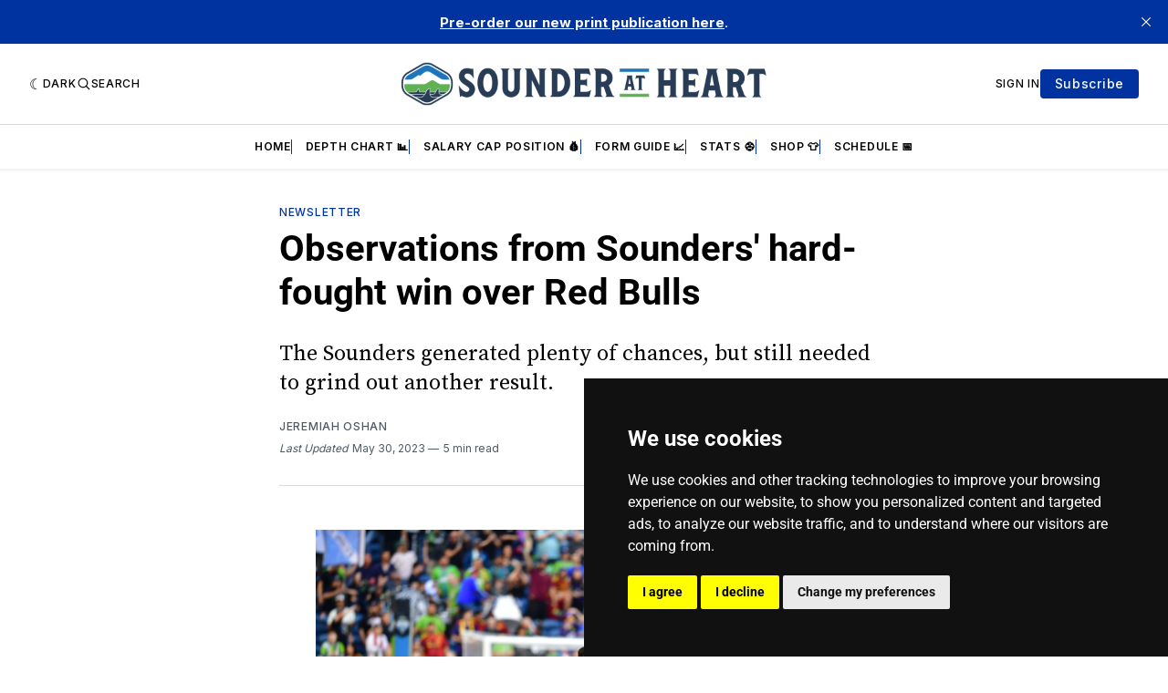

--- FILE ---
content_type: application/javascript; charset=UTF-8
request_url: https://talk.tools.football/assets/js/embed.js
body_size: 31433
content:
var Coral=function(t){var e={};function r(n){if(e[n])return e[n].exports;var o=e[n]={i:n,l:!1,exports:{}};return t[n].call(o.exports,o,o.exports,r),o.l=!0,o.exports}return r.m=t,r.c=e,r.d=function(t,e,n){r.o(t,e)||Object.defineProperty(t,e,{enumerable:!0,get:n})},r.r=function(t){"undefined"!=typeof Symbol&&Symbol.toStringTag&&Object.defineProperty(t,Symbol.toStringTag,{value:"Module"}),Object.defineProperty(t,"__esModule",{value:!0})},r.t=function(t,e){if(1&e&&(t=r(t)),8&e)return t;if(4&e&&"object"==typeof t&&t&&t.__esModule)return t;var n=Object.create(null);if(r.r(n),Object.defineProperty(n,"default",{enumerable:!0,value:t}),2&e&&"string"!=typeof t)for(var o in t)r.d(n,o,function(e){return t[e]}.bind(null,o));return n},r.n=function(t){var e=t&&t.__esModule?function(){return t.default}:function(){return t};return r.d(e,"a",e),e},r.o=function(t,e){return Object.prototype.hasOwnProperty.call(t,e)},r.p="/",r(r.s=128)}([function(t,e,r){"use strict";var n=r(2),o=r(52).f,i=r(79),s=r(1),a=r(31),c=r(13),u=r(11),f=function(t){var e=function(e,r,n){if(this instanceof t){switch(arguments.length){case 0:return new t;case 1:return new t(e);case 2:return new t(e,r)}return new t(e,r,n)}return t.apply(this,arguments)};return e.prototype=t.prototype,e};t.exports=function(t,e){var r,l,d,p,h,v,m,y,g=t.target,b=t.global,w=t.stat,S=t.proto,_=b?n:w?n[g]:(n[g]||{}).prototype,x=b?s:s[g]||(s[g]={}),A=x.prototype;for(d in e)r=!i(b?d:g+(w?".":"#")+d,t.forced)&&_&&u(_,d),h=x[d],r&&(v=t.noTargetGet?(y=o(_,d))&&y.value:_[d]),p=r&&v?v:e[d],r&&typeof h==typeof p||(m=t.bind&&r?a(p,n):t.wrap&&r?f(p):S&&"function"==typeof p?a(Function.call,p):p,(t.sham||p&&p.sham||h&&h.sham)&&c(m,"sham",!0),x[d]=m,S&&(u(s,l=g+"Prototype")||c(s,l,{}),s[l][d]=p,t.real&&A&&!A[d]&&c(A,d,p)))}},function(t,e){t.exports={}},function(t,e,r){(function(e){var r=function(t){return t&&t.Math==Math&&t};t.exports=r("object"==typeof globalThis&&globalThis)||r("object"==typeof window&&window)||r("object"==typeof self&&self)||r("object"==typeof e&&e)||Function("return this")()}).call(this,r(133))},function(t,e,r){var n=r(2),o=r(57),i=r(11),s=r(58),a=r(59),c=r(81),u=o("wks"),f=n.Symbol,l=c?f:f&&f.withoutSetter||s;t.exports=function(t){return i(u,t)||(a&&i(f,t)?u[t]=f[t]:u[t]=l("Symbol."+t)),u[t]}},function(t,e,r){var n=r(1),o=r(11),i=r(47),s=r(15).f;t.exports=function(t){var e=n.Symbol||(n.Symbol={});o(e,t)||s(e,t,{value:i.f(t)})}},function(t,e,r){t.exports=r(130)},function(t,e){t.exports=function(t){try{return!!t()}catch(t){return!0}}},function(t,e){t.exports=function(t){return"object"==typeof t?null!==t:"function"==typeof t}},function(t,e,r){var n=r(1);t.exports=function(t){return n[t+"Prototype"]}},function(t,e,r){var n=r(6);t.exports=!n((function(){return 7!=Object.defineProperty({},1,{get:function(){return 7}})[1]}))},function(t,e,r){t.exports=r(242)},function(t,e){var r={}.hasOwnProperty;t.exports=function(t,e){return r.call(t,e)}},function(t,e,r){var n=r(7);t.exports=function(t){if(!n(t))throw TypeError(String(t)+" is not an object");return t}},function(t,e,r){var n=r(9),o=r(15),i=r(29);t.exports=n?function(t,e,r){return o.f(t,e,i(1,r))}:function(t,e,r){return t[e]=r,t}},function(t,e,r){var n=r(9),o=r(6),i=r(11),s=Object.defineProperty,a={},c=function(t){throw t};t.exports=function(t,e){if(i(a,t))return a[t];e||(e={});var r=[][t],u=!!i(e,"ACCESSORS")&&e.ACCESSORS,f=i(e,0)?e[0]:c,l=i(e,1)?e[1]:void 0;return a[t]=!!r&&!o((function(){if(u&&!n)return!0;var t={length:-1};u?s(t,1,{enumerable:!0,get:c}):t[1]=1,r.call(t,f,l)}))}},function(t,e,r){var n=r(9),o=r(78),i=r(12),s=r(38),a=Object.defineProperty;e.f=n?a:function(t,e,r){if(i(t),e=s(e,!0),i(r),o)try{return a(t,e,r)}catch(t){}if("get"in r||"set"in r)throw TypeError("Accessors not supported");return"value"in r&&(t[e]=r.value),t}},function(t,e,r){var n=r(30);t.exports=function(t){return Object(n(t))}},function(t,e,r){var n=r(54),o=r(30);t.exports=function(t){return n(o(t))}},function(t,e){var r={}.toString;t.exports=function(t){return r.call(t).slice(8,-1)}},function(t,e,r){var n=r(39),o=Math.min;t.exports=function(t){return t>0?o(n(t),9007199254740991):0}},function(t,e,r){var n=r(1),o=r(2),i=function(t){return"function"==typeof t?t:void 0};t.exports=function(t,e){return arguments.length<2?i(n[t])||i(o[t]):n[t]&&n[t][e]||o[t]&&o[t][e]}},function(t,e){t.exports={}},function(t,e,r){(function(t){var n,o,i,s,a=r(100),c=r(270),u=r(48),f=r(10),l=r(5),d=r(36),p=r(275),h=r(280),v=r(285),m=r(101),y=r(51),g=r(290),b=r(296),w=r(300),S=r(104),_=r(303),x=r(110);s=function(){return function(t){var e={};function r(n){if(e[n])return e[n].exports;var o=e[n]={i:n,l:!1,exports:{}};return t[n].call(o.exports,o,o.exports,r),o.l=!0,o.exports}return r.m=t,r.c=e,r.d=function(t,e,n){r.o(t,e)||_(t,e,{enumerable:!0,get:n})},r.r=function(t){void 0!==S&&w&&_(t,w,{value:"Module"}),_(t,"__esModule",{value:!0})},r.t=function(t,e){if(1&e&&(t=r(t)),8&e)return t;if(4&e&&"object"==x(t)&&t&&t.__esModule)return t;var n=b(null);if(r.r(n),_(n,"default",{enumerable:!0,value:t}),2&e&&"string"!=typeof t)for(var o in t){var i;r.d(n,o,g(i=function(e){return t[e]}).call(i,null,o))}return n},r.n=function(t){var e=t&&t.__esModule?function(){return t.default}:function(){return t};return r.d(e,"a",e),e},r.o=function(t,e){return Object.prototype.hasOwnProperty.call(t,e)},r.p="",r(r.s=90)}({17:function(t,e,r){"use strict";e.__esModule=!0,e.default=void 0;var n=r(18),o=function(){function t(){}return t.getFirstMatch=function(t,e){var r=e.match(t);return r&&r.length>0&&r[1]||""},t.getSecondMatch=function(t,e){var r=e.match(t);return r&&r.length>1&&r[2]||""},t.matchAndReturnConst=function(t,e,r){if(t.test(e))return r},t.getWindowsVersionName=function(t){switch(t){case"NT":return"NT";case"XP":return"XP";case"NT 5.0":return"2000";case"NT 5.1":return"XP";case"NT 5.2":return"2003";case"NT 6.0":return"Vista";case"NT 6.1":return"7";case"NT 6.2":return"8";case"NT 6.3":return"8.1";case"NT 10.0":return"10";default:return}},t.getMacOSVersionName=function(t){var e,r,n=y(e=m(r=t.split(".")).call(r,0,2)).call(e,(function(t){return v(t,10)||0}));if(n.push(0),10===n[0])switch(n[1]){case 5:return"Leopard";case 6:return"Snow Leopard";case 7:return"Lion";case 8:return"Mountain Lion";case 9:return"Mavericks";case 10:return"Yosemite";case 11:return"El Capitan";case 12:return"Sierra";case 13:return"High Sierra";case 14:return"Mojave";case 15:return"Catalina";default:return}},t.getAndroidVersionName=function(t){var e,r,n=y(e=m(r=t.split(".")).call(r,0,2)).call(e,(function(t){return v(t,10)||0}));if(n.push(0),!(1===n[0]&&n[1]<5))return 1===n[0]&&n[1]<6?"Cupcake":1===n[0]&&n[1]>=6?"Donut":2===n[0]&&n[1]<2?"Eclair":2===n[0]&&2===n[1]?"Froyo":2===n[0]&&n[1]>2?"Gingerbread":3===n[0]?"Honeycomb":4===n[0]&&n[1]<1?"Ice Cream Sandwich":4===n[0]&&n[1]<4?"Jelly Bean":4===n[0]&&n[1]>=4?"KitKat":5===n[0]?"Lollipop":6===n[0]?"Marshmallow":7===n[0]?"Nougat":8===n[0]?"Oreo":9===n[0]?"Pie":void 0},t.getVersionPrecision=function(t){return t.split(".").length},t.compareVersions=function(e,r,n){void 0===n&&(n=!1);var o=t.getVersionPrecision(e),i=t.getVersionPrecision(r),s=Math.max(o,i),a=0,c=y(t).call(t,[e,r],(function(e){var r,n=s-t.getVersionPrecision(e),o=e+new Array(n+1).join(".0");return h(r=y(t).call(t,o.split("."),(function(t){return new Array(20-t.length).join("0")+t}))).call(r)}));for(n&&(a=s-Math.min(o,i)),s-=1;s>=a;){if(c[0][s]>c[1][s])return 1;if(c[0][s]===c[1][s]){if(s===a)return 0;s-=1}else if(c[0][s]<c[1][s])return-1}},t.map=function(t,e){var r,n=[];if(y(Array.prototype))return y(Array.prototype).call(t,e);for(r=0;r<t.length;r+=1)n.push(e(t[r]));return n},t.find=function(t,e){var r,n;if(p(Array.prototype))return p(Array.prototype).call(t,e);for(r=0,n=t.length;r<n;r+=1){var o=t[r];if(e(o,r))return o}},t.assign=function(t){for(var e,r,n,o=t,i=arguments.length,s=new Array(i>1?i-1:0),a=1;a<i;a++)s[a-1]=arguments[a];if(d)return d.apply(Object,l(e=[t]).call(e,s));var c=function(){var t,e=s[r];"object"==x(e)&&null!==e&&f(t=u(e)).call(t,(function(t){o[t]=e[t]}))};for(r=0,n=s.length;r<n;r+=1)c();return t},t.getBrowserAlias=function(t){return n.BROWSER_ALIASES_MAP[t]},t.getBrowserTypeByAlias=function(t){return n.BROWSER_MAP[t]||""},t}();e.default=o,t.exports=e.default},18:function(t,e,r){"use strict";e.__esModule=!0,e.ENGINE_MAP=e.OS_MAP=e.PLATFORMS_MAP=e.BROWSER_MAP=e.BROWSER_ALIASES_MAP=void 0,e.BROWSER_ALIASES_MAP={"Amazon Silk":"amazon_silk","Android Browser":"android",Bada:"bada",BlackBerry:"blackberry",Chrome:"chrome",Chromium:"chromium",Electron:"electron",Epiphany:"epiphany",Firefox:"firefox",Focus:"focus",Generic:"generic","Google Search":"google_search",Googlebot:"googlebot","Internet Explorer":"ie","K-Meleon":"k_meleon",Maxthon:"maxthon","Microsoft Edge":"edge","MZ Browser":"mz","NAVER Whale Browser":"naver",Opera:"opera","Opera Coast":"opera_coast",PhantomJS:"phantomjs",Puffin:"puffin",QupZilla:"qupzilla",QQ:"qq",QQLite:"qqlite",Safari:"safari",Sailfish:"sailfish","Samsung Internet for Android":"samsung_internet",SeaMonkey:"seamonkey",Sleipnir:"sleipnir",Swing:"swing",Tizen:"tizen","UC Browser":"uc",Vivaldi:"vivaldi","WebOS Browser":"webos",WeChat:"wechat","Yandex Browser":"yandex",Roku:"roku"},e.BROWSER_MAP={amazon_silk:"Amazon Silk",android:"Android Browser",bada:"Bada",blackberry:"BlackBerry",chrome:"Chrome",chromium:"Chromium",electron:"Electron",epiphany:"Epiphany",firefox:"Firefox",focus:"Focus",generic:"Generic",googlebot:"Googlebot",google_search:"Google Search",ie:"Internet Explorer",k_meleon:"K-Meleon",maxthon:"Maxthon",edge:"Microsoft Edge",mz:"MZ Browser",naver:"NAVER Whale Browser",opera:"Opera",opera_coast:"Opera Coast",phantomjs:"PhantomJS",puffin:"Puffin",qupzilla:"QupZilla",qq:"QQ Browser",qqlite:"QQ Browser Lite",safari:"Safari",sailfish:"Sailfish",samsung_internet:"Samsung Internet for Android",seamonkey:"SeaMonkey",sleipnir:"Sleipnir",swing:"Swing",tizen:"Tizen",uc:"UC Browser",vivaldi:"Vivaldi",webos:"WebOS Browser",wechat:"WeChat",yandex:"Yandex Browser"},e.PLATFORMS_MAP={tablet:"tablet",mobile:"mobile",desktop:"desktop",tv:"tv"},e.OS_MAP={WindowsPhone:"Windows Phone",Windows:"Windows",MacOS:"macOS",iOS:"iOS",Android:"Android",WebOS:"WebOS",BlackBerry:"BlackBerry",Bada:"Bada",Tizen:"Tizen",Linux:"Linux",ChromeOS:"Chrome OS",PlayStation4:"PlayStation 4",Roku:"Roku"},e.ENGINE_MAP={EdgeHTML:"EdgeHTML",Blink:"Blink",Trident:"Trident",Presto:"Presto",Gecko:"Gecko",WebKit:"WebKit"}},90:function(t,e,r){"use strict";e.__esModule=!0,e.default=void 0;var n,o=(n=r(91))&&n.__esModule?n:{default:n},i=r(18);function s(t,e){for(var r=0;r<e.length;r++){var n=e[r];n.enumerable=n.enumerable||!1,n.configurable=!0,"value"in n&&(n.writable=!0),_(t,n.key,n)}}var a=function(){function t(){}var e,r;return t.getParser=function(t,e){if(void 0===e&&(e=!1),"string"!=typeof t)throw new Error("UserAgent should be a string");return new o.default(t,e)},t.parse=function(t){return new o.default(t).getResult()},e=t,(r=[{key:"BROWSER_MAP",get:function(){return i.BROWSER_MAP}},{key:"ENGINE_MAP",get:function(){return i.ENGINE_MAP}},{key:"OS_MAP",get:function(){return i.OS_MAP}},{key:"PLATFORMS_MAP",get:function(){return i.PLATFORMS_MAP}}])&&s(e,r),t}();e.default=a,t.exports=e.default},91:function(t,e,r){"use strict";e.__esModule=!0,e.default=void 0;var n=d(r(92)),o=d(r(93)),i=d(r(94)),s=d(r(95)),l=d(r(17));function d(t){return t&&t.__esModule?t:{default:t}}var h=function(){function t(t,e){if(void 0===e&&(e=!1),null==t||""===t)throw new Error("UserAgent parameter can't be empty");this._ua=t,this.parsedResult={},!0!==e&&this.parse()}var e=t.prototype;return e.getUA=function(){return this._ua},e.test=function(t){return t.test(this._ua)},e.parseBrowser=function(){var t,e=this;this.parsedResult.browser={};var r=p(t=l.default).call(t,n.default,(function(t){var r;if("function"==typeof t.test)return t.test(e);if(t.test instanceof Array)return c(r=t.test).call(r,(function(t){return e.test(t)}));throw new Error("Browser's test function is not valid")}));return r&&(this.parsedResult.browser=r.describe(this.getUA())),this.parsedResult.browser},e.getBrowser=function(){return this.parsedResult.browser?this.parsedResult.browser:this.parseBrowser()},e.getBrowserName=function(t){return t?String(this.getBrowser().name).toLowerCase()||"":this.getBrowser().name||""},e.getBrowserVersion=function(){return this.getBrowser().version},e.getOS=function(){return this.parsedResult.os?this.parsedResult.os:this.parseOS()},e.parseOS=function(){var t,e=this;this.parsedResult.os={};var r=p(t=l.default).call(t,o.default,(function(t){var r;if("function"==typeof t.test)return t.test(e);if(t.test instanceof Array)return c(r=t.test).call(r,(function(t){return e.test(t)}));throw new Error("Browser's test function is not valid")}));return r&&(this.parsedResult.os=r.describe(this.getUA())),this.parsedResult.os},e.getOSName=function(t){var e=this.getOS().name;return t?String(e).toLowerCase()||"":e||""},e.getOSVersion=function(){return this.getOS().version},e.getPlatform=function(){return this.parsedResult.platform?this.parsedResult.platform:this.parsePlatform()},e.getPlatformType=function(t){void 0===t&&(t=!1);var e=this.getPlatform().type;return t?String(e).toLowerCase()||"":e||""},e.parsePlatform=function(){var t,e=this;this.parsedResult.platform={};var r=p(t=l.default).call(t,i.default,(function(t){var r;if("function"==typeof t.test)return t.test(e);if(t.test instanceof Array)return c(r=t.test).call(r,(function(t){return e.test(t)}));throw new Error("Browser's test function is not valid")}));return r&&(this.parsedResult.platform=r.describe(this.getUA())),this.parsedResult.platform},e.getEngine=function(){return this.parsedResult.engine?this.parsedResult.engine:this.parseEngine()},e.getEngineName=function(t){return t?String(this.getEngine().name).toLowerCase()||"":this.getEngine().name||""},e.parseEngine=function(){var t,e=this;this.parsedResult.engine={};var r=p(t=l.default).call(t,s.default,(function(t){var r;if("function"==typeof t.test)return t.test(e);if(t.test instanceof Array)return c(r=t.test).call(r,(function(t){return e.test(t)}));throw new Error("Browser's test function is not valid")}));return r&&(this.parsedResult.engine=r.describe(this.getUA())),this.parsedResult.engine},e.parse=function(){return this.parseBrowser(),this.parseOS(),this.parsePlatform(),this.parseEngine(),this},e.getResult=function(){return l.default.assign({},this.parsedResult)},e.satisfies=function(t){var e,r=this,n={},o=0,i={},s=0;if(f(e=u(t)).call(e,(function(e){var r=t[e];"string"==typeof r?(i[e]=r,s+=1):"object"==x(r)&&(n[e]=r,o+=1)})),o>0){var a,c,d=u(n),h=p(a=l.default).call(a,d,(function(t){return r.isOS(t)}));if(h){var v=this.satisfies(n[h]);if(void 0!==v)return v}var m=p(c=l.default).call(c,d,(function(t){return r.isPlatform(t)}));if(m){var y=this.satisfies(n[m]);if(void 0!==y)return y}}if(s>0){var g,b=u(i),w=p(g=l.default).call(g,b,(function(t){return r.isBrowser(t,!0)}));if(void 0!==w)return this.compareVersion(i[w])}},e.isBrowser=function(t,e){void 0===e&&(e=!1);var r=this.getBrowserName().toLowerCase(),n=t.toLowerCase(),o=l.default.getBrowserTypeByAlias(n);return e&&o&&(n=o.toLowerCase()),n===r},e.compareVersion=function(t){var e=[0],r=t,n=!1,o=this.getBrowserVersion();if("string"==typeof o)return">"===t[0]||"<"===t[0]?(r=t.substr(1),"="===t[1]?(n=!0,r=t.substr(2)):e=[],">"===t[0]?e.push(1):e.push(-1)):"="===t[0]?r=t.substr(1):"~"===t[0]&&(n=!0,r=t.substr(1)),a(e).call(e,l.default.compareVersions(o,r,n))>-1},e.isOS=function(t){return this.getOSName(!0)===String(t).toLowerCase()},e.isPlatform=function(t){return this.getPlatformType(!0)===String(t).toLowerCase()},e.isEngine=function(t){return this.getEngineName(!0)===String(t).toLowerCase()},e.is=function(t){return this.isBrowser(t)||this.isOS(t)||this.isPlatform(t)},e.some=function(t){var e=this;return void 0===t&&(t=[]),c(t).call(t,(function(t){return e.is(t)}))},t}();e.default=h,t.exports=e.default},92:function(t,e,r){"use strict";e.__esModule=!0,e.default=void 0;var n,o=(n=r(17))&&n.__esModule?n:{default:n},i=/version\/(\d+(\.?_?\d+)+)/i,s=[{test:[/googlebot/i],describe:function(t){var e={name:"Googlebot"},r=o.default.getFirstMatch(/googlebot\/(\d+(\.\d+))/i,t)||o.default.getFirstMatch(i,t);return r&&(e.version=r),e}},{test:[/opera/i],describe:function(t){var e={name:"Opera"},r=o.default.getFirstMatch(i,t)||o.default.getFirstMatch(/(?:opera)[\s/](\d+(\.?_?\d+)+)/i,t);return r&&(e.version=r),e}},{test:[/opr\/|opios/i],describe:function(t){var e={name:"Opera"},r=o.default.getFirstMatch(/(?:opr|opios)[\s/](\S+)/i,t)||o.default.getFirstMatch(i,t);return r&&(e.version=r),e}},{test:[/SamsungBrowser/i],describe:function(t){var e={name:"Samsung Internet for Android"},r=o.default.getFirstMatch(i,t)||o.default.getFirstMatch(/(?:SamsungBrowser)[\s/](\d+(\.?_?\d+)+)/i,t);return r&&(e.version=r),e}},{test:[/Whale/i],describe:function(t){var e={name:"NAVER Whale Browser"},r=o.default.getFirstMatch(i,t)||o.default.getFirstMatch(/(?:whale)[\s/](\d+(?:\.\d+)+)/i,t);return r&&(e.version=r),e}},{test:[/MZBrowser/i],describe:function(t){var e={name:"MZ Browser"},r=o.default.getFirstMatch(/(?:MZBrowser)[\s/](\d+(?:\.\d+)+)/i,t)||o.default.getFirstMatch(i,t);return r&&(e.version=r),e}},{test:[/focus/i],describe:function(t){var e={name:"Focus"},r=o.default.getFirstMatch(/(?:focus)[\s/](\d+(?:\.\d+)+)/i,t)||o.default.getFirstMatch(i,t);return r&&(e.version=r),e}},{test:[/swing/i],describe:function(t){var e={name:"Swing"},r=o.default.getFirstMatch(/(?:swing)[\s/](\d+(?:\.\d+)+)/i,t)||o.default.getFirstMatch(i,t);return r&&(e.version=r),e}},{test:[/coast/i],describe:function(t){var e={name:"Opera Coast"},r=o.default.getFirstMatch(i,t)||o.default.getFirstMatch(/(?:coast)[\s/](\d+(\.?_?\d+)+)/i,t);return r&&(e.version=r),e}},{test:[/yabrowser/i],describe:function(t){var e={name:"Yandex Browser"},r=o.default.getFirstMatch(/(?:yabrowser)[\s/](\d+(\.?_?\d+)+)/i,t)||o.default.getFirstMatch(i,t);return r&&(e.version=r),e}},{test:[/ucbrowser/i],describe:function(t){var e={name:"UC Browser"},r=o.default.getFirstMatch(i,t)||o.default.getFirstMatch(/(?:ucbrowser)[\s/](\d+(\.?_?\d+)+)/i,t);return r&&(e.version=r),e}},{test:[/Maxthon|mxios/i],describe:function(t){var e={name:"Maxthon"},r=o.default.getFirstMatch(i,t)||o.default.getFirstMatch(/(?:Maxthon|mxios)[\s/](\d+(\.?_?\d+)+)/i,t);return r&&(e.version=r),e}},{test:[/epiphany/i],describe:function(t){var e={name:"Epiphany"},r=o.default.getFirstMatch(i,t)||o.default.getFirstMatch(/(?:epiphany)[\s/](\d+(\.?_?\d+)+)/i,t);return r&&(e.version=r),e}},{test:[/puffin/i],describe:function(t){var e={name:"Puffin"},r=o.default.getFirstMatch(i,t)||o.default.getFirstMatch(/(?:puffin)[\s/](\d+(\.?_?\d+)+)/i,t);return r&&(e.version=r),e}},{test:[/sleipnir/i],describe:function(t){var e={name:"Sleipnir"},r=o.default.getFirstMatch(i,t)||o.default.getFirstMatch(/(?:sleipnir)[\s/](\d+(\.?_?\d+)+)/i,t);return r&&(e.version=r),e}},{test:[/k-meleon/i],describe:function(t){var e={name:"K-Meleon"},r=o.default.getFirstMatch(i,t)||o.default.getFirstMatch(/(?:k-meleon)[\s/](\d+(\.?_?\d+)+)/i,t);return r&&(e.version=r),e}},{test:[/micromessenger/i],describe:function(t){var e={name:"WeChat"},r=o.default.getFirstMatch(/(?:micromessenger)[\s/](\d+(\.?_?\d+)+)/i,t)||o.default.getFirstMatch(i,t);return r&&(e.version=r),e}},{test:[/qqbrowser/i],describe:function(t){var e={name:/qqbrowserlite/i.test(t)?"QQ Browser Lite":"QQ Browser"},r=o.default.getFirstMatch(/(?:qqbrowserlite|qqbrowser)[/](\d+(\.?_?\d+)+)/i,t)||o.default.getFirstMatch(i,t);return r&&(e.version=r),e}},{test:[/msie|trident/i],describe:function(t){var e={name:"Internet Explorer"},r=o.default.getFirstMatch(/(?:msie |rv:)(\d+(\.?_?\d+)+)/i,t);return r&&(e.version=r),e}},{test:[/\sedg\//i],describe:function(t){var e={name:"Microsoft Edge"},r=o.default.getFirstMatch(/\sedg\/(\d+(\.?_?\d+)+)/i,t);return r&&(e.version=r),e}},{test:[/edg([ea]|ios)/i],describe:function(t){var e={name:"Microsoft Edge"},r=o.default.getSecondMatch(/edg([ea]|ios)\/(\d+(\.?_?\d+)+)/i,t);return r&&(e.version=r),e}},{test:[/vivaldi/i],describe:function(t){var e={name:"Vivaldi"},r=o.default.getFirstMatch(/vivaldi\/(\d+(\.?_?\d+)+)/i,t);return r&&(e.version=r),e}},{test:[/seamonkey/i],describe:function(t){var e={name:"SeaMonkey"},r=o.default.getFirstMatch(/seamonkey\/(\d+(\.?_?\d+)+)/i,t);return r&&(e.version=r),e}},{test:[/sailfish/i],describe:function(t){var e={name:"Sailfish"},r=o.default.getFirstMatch(/sailfish\s?browser\/(\d+(\.\d+)?)/i,t);return r&&(e.version=r),e}},{test:[/silk/i],describe:function(t){var e={name:"Amazon Silk"},r=o.default.getFirstMatch(/silk\/(\d+(\.?_?\d+)+)/i,t);return r&&(e.version=r),e}},{test:[/phantom/i],describe:function(t){var e={name:"PhantomJS"},r=o.default.getFirstMatch(/phantomjs\/(\d+(\.?_?\d+)+)/i,t);return r&&(e.version=r),e}},{test:[/slimerjs/i],describe:function(t){var e={name:"SlimerJS"},r=o.default.getFirstMatch(/slimerjs\/(\d+(\.?_?\d+)+)/i,t);return r&&(e.version=r),e}},{test:[/blackberry|\bbb\d+/i,/rim\stablet/i],describe:function(t){var e={name:"BlackBerry"},r=o.default.getFirstMatch(i,t)||o.default.getFirstMatch(/blackberry[\d]+\/(\d+(\.?_?\d+)+)/i,t);return r&&(e.version=r),e}},{test:[/(web|hpw)[o0]s/i],describe:function(t){var e={name:"WebOS Browser"},r=o.default.getFirstMatch(i,t)||o.default.getFirstMatch(/w(?:eb)?[o0]sbrowser\/(\d+(\.?_?\d+)+)/i,t);return r&&(e.version=r),e}},{test:[/bada/i],describe:function(t){var e={name:"Bada"},r=o.default.getFirstMatch(/dolfin\/(\d+(\.?_?\d+)+)/i,t);return r&&(e.version=r),e}},{test:[/tizen/i],describe:function(t){var e={name:"Tizen"},r=o.default.getFirstMatch(/(?:tizen\s?)?browser\/(\d+(\.?_?\d+)+)/i,t)||o.default.getFirstMatch(i,t);return r&&(e.version=r),e}},{test:[/qupzilla/i],describe:function(t){var e={name:"QupZilla"},r=o.default.getFirstMatch(/(?:qupzilla)[\s/](\d+(\.?_?\d+)+)/i,t)||o.default.getFirstMatch(i,t);return r&&(e.version=r),e}},{test:[/firefox|iceweasel|fxios/i],describe:function(t){var e={name:"Firefox"},r=o.default.getFirstMatch(/(?:firefox|iceweasel|fxios)[\s/](\d+(\.?_?\d+)+)/i,t);return r&&(e.version=r),e}},{test:[/electron/i],describe:function(t){var e={name:"Electron"},r=o.default.getFirstMatch(/(?:electron)\/(\d+(\.?_?\d+)+)/i,t);return r&&(e.version=r),e}},{test:[/chromium/i],describe:function(t){var e={name:"Chromium"},r=o.default.getFirstMatch(/(?:chromium)[\s/](\d+(\.?_?\d+)+)/i,t)||o.default.getFirstMatch(i,t);return r&&(e.version=r),e}},{test:[/chrome|crios|crmo/i],describe:function(t){var e={name:"Chrome"},r=o.default.getFirstMatch(/(?:chrome|crios|crmo)\/(\d+(\.?_?\d+)+)/i,t);return r&&(e.version=r),e}},{test:[/GSA/i],describe:function(t){var e={name:"Google Search"},r=o.default.getFirstMatch(/(?:GSA)\/(\d+(\.?_?\d+)+)/i,t);return r&&(e.version=r),e}},{test:function(t){var e=!t.test(/like android/i),r=t.test(/android/i);return e&&r},describe:function(t){var e={name:"Android Browser"},r=o.default.getFirstMatch(i,t);return r&&(e.version=r),e}},{test:[/playstation 4/i],describe:function(t){var e={name:"PlayStation 4"},r=o.default.getFirstMatch(i,t);return r&&(e.version=r),e}},{test:[/safari|applewebkit/i],describe:function(t){var e={name:"Safari"},r=o.default.getFirstMatch(i,t);return r&&(e.version=r),e}},{test:[/.*/i],describe:function(t){var e=-1!==t.search("\\(")?/^(.*)\/(.*)[ \t]\((.*)/:/^(.*)\/(.*) /;return{name:o.default.getFirstMatch(e,t),version:o.default.getSecondMatch(e,t)}}}];e.default=s,t.exports=e.default},93:function(t,e,r){"use strict";e.__esModule=!0,e.default=void 0;var n,o=(n=r(17))&&n.__esModule?n:{default:n},i=r(18),s=[{test:[/Roku\/DVP/],describe:function(t){var e=o.default.getFirstMatch(/Roku\/DVP-(\d+\.\d+)/i,t);return{name:i.OS_MAP.Roku,version:e}}},{test:[/windows phone/i],describe:function(t){var e=o.default.getFirstMatch(/windows phone (?:os)?\s?(\d+(\.\d+)*)/i,t);return{name:i.OS_MAP.WindowsPhone,version:e}}},{test:[/windows /i],describe:function(t){var e=o.default.getFirstMatch(/Windows ((NT|XP)( \d\d?.\d)?)/i,t),r=o.default.getWindowsVersionName(e);return{name:i.OS_MAP.Windows,version:e,versionName:r}}},{test:[/Macintosh(.*?) FxiOS(.*?) Version\//],describe:function(t){var e=o.default.getSecondMatch(/(Version\/)(\d[\d.]+)/,t);return{name:i.OS_MAP.iOS,version:e}}},{test:[/macintosh/i],describe:function(t){var e=o.default.getFirstMatch(/mac os x (\d+(\.?_?\d+)+)/i,t).replace(/[_\s]/g,"."),r=o.default.getMacOSVersionName(e),n={name:i.OS_MAP.MacOS,version:e};return r&&(n.versionName=r),n}},{test:[/(ipod|iphone|ipad)/i],describe:function(t){var e=o.default.getFirstMatch(/os (\d+([_\s]\d+)*) like mac os x/i,t).replace(/[_\s]/g,".");return{name:i.OS_MAP.iOS,version:e}}},{test:function(t){var e=!t.test(/like android/i),r=t.test(/android/i);return e&&r},describe:function(t){var e=o.default.getFirstMatch(/android[\s/-](\d+(\.\d+)*)/i,t),r=o.default.getAndroidVersionName(e),n={name:i.OS_MAP.Android,version:e};return r&&(n.versionName=r),n}},{test:[/(web|hpw)[o0]s/i],describe:function(t){var e=o.default.getFirstMatch(/(?:web|hpw)[o0]s\/(\d+(\.\d+)*)/i,t),r={name:i.OS_MAP.WebOS};return e&&e.length&&(r.version=e),r}},{test:[/blackberry|\bbb\d+/i,/rim\stablet/i],describe:function(t){var e=o.default.getFirstMatch(/rim\stablet\sos\s(\d+(\.\d+)*)/i,t)||o.default.getFirstMatch(/blackberry\d+\/(\d+([_\s]\d+)*)/i,t)||o.default.getFirstMatch(/\bbb(\d+)/i,t);return{name:i.OS_MAP.BlackBerry,version:e}}},{test:[/bada/i],describe:function(t){var e=o.default.getFirstMatch(/bada\/(\d+(\.\d+)*)/i,t);return{name:i.OS_MAP.Bada,version:e}}},{test:[/tizen/i],describe:function(t){var e=o.default.getFirstMatch(/tizen[/\s](\d+(\.\d+)*)/i,t);return{name:i.OS_MAP.Tizen,version:e}}},{test:[/linux/i],describe:function(){return{name:i.OS_MAP.Linux}}},{test:[/CrOS/],describe:function(){return{name:i.OS_MAP.ChromeOS}}},{test:[/PlayStation 4/],describe:function(t){var e=o.default.getFirstMatch(/PlayStation 4[/\s](\d+(\.\d+)*)/i,t);return{name:i.OS_MAP.PlayStation4,version:e}}}];e.default=s,t.exports=e.default},94:function(t,e,r){"use strict";e.__esModule=!0,e.default=void 0;var n,o=(n=r(17))&&n.__esModule?n:{default:n},i=r(18),s=[{test:[/googlebot/i],describe:function(){return{type:"bot",vendor:"Google"}}},{test:[/huawei/i],describe:function(t){var e=o.default.getFirstMatch(/(can-l01)/i,t)&&"Nova",r={type:i.PLATFORMS_MAP.mobile,vendor:"Huawei"};return e&&(r.model=e),r}},{test:[/nexus\s*(?:7|8|9|10).*/i],describe:function(){return{type:i.PLATFORMS_MAP.tablet,vendor:"Nexus"}}},{test:[/ipad/i],describe:function(){return{type:i.PLATFORMS_MAP.tablet,vendor:"Apple",model:"iPad"}}},{test:[/Macintosh(.*?) FxiOS(.*?) Version\//],describe:function(){return{type:i.PLATFORMS_MAP.tablet,vendor:"Apple",model:"iPad"}}},{test:[/kftt build/i],describe:function(){return{type:i.PLATFORMS_MAP.tablet,vendor:"Amazon",model:"Kindle Fire HD 7"}}},{test:[/silk/i],describe:function(){return{type:i.PLATFORMS_MAP.tablet,vendor:"Amazon"}}},{test:[/tablet(?! pc)/i],describe:function(){return{type:i.PLATFORMS_MAP.tablet}}},{test:function(t){var e=t.test(/ipod|iphone/i),r=t.test(/like (ipod|iphone)/i);return e&&!r},describe:function(t){var e=o.default.getFirstMatch(/(ipod|iphone)/i,t);return{type:i.PLATFORMS_MAP.mobile,vendor:"Apple",model:e}}},{test:[/nexus\s*[0-6].*/i,/galaxy nexus/i],describe:function(){return{type:i.PLATFORMS_MAP.mobile,vendor:"Nexus"}}},{test:[/[^-]mobi/i],describe:function(){return{type:i.PLATFORMS_MAP.mobile}}},{test:function(t){return"blackberry"===t.getBrowserName(!0)},describe:function(){return{type:i.PLATFORMS_MAP.mobile,vendor:"BlackBerry"}}},{test:function(t){return"bada"===t.getBrowserName(!0)},describe:function(){return{type:i.PLATFORMS_MAP.mobile}}},{test:function(t){return"windows phone"===t.getBrowserName()},describe:function(){return{type:i.PLATFORMS_MAP.mobile,vendor:"Microsoft"}}},{test:function(t){var e=Number(String(t.getOSVersion()).split(".")[0]);return"android"===t.getOSName(!0)&&e>=3},describe:function(){return{type:i.PLATFORMS_MAP.tablet}}},{test:function(t){return"android"===t.getOSName(!0)},describe:function(){return{type:i.PLATFORMS_MAP.mobile}}},{test:function(t){return"macos"===t.getOSName(!0)},describe:function(){return{type:i.PLATFORMS_MAP.desktop,vendor:"Apple"}}},{test:function(t){return"windows"===t.getOSName(!0)},describe:function(){return{type:i.PLATFORMS_MAP.desktop}}},{test:function(t){return"linux"===t.getOSName(!0)},describe:function(){return{type:i.PLATFORMS_MAP.desktop}}},{test:function(t){return"playstation 4"===t.getOSName(!0)},describe:function(){return{type:i.PLATFORMS_MAP.tv}}},{test:function(t){return"roku"===t.getOSName(!0)},describe:function(){return{type:i.PLATFORMS_MAP.tv}}}];e.default=s,t.exports=e.default},95:function(t,e,r){"use strict";e.__esModule=!0,e.default=void 0;var n,o=(n=r(17))&&n.__esModule?n:{default:n},i=r(18),s=[{test:function(t){return"microsoft edge"===t.getBrowserName(!0)},describe:function(t){if(/\sedg\//i.test(t))return{name:i.ENGINE_MAP.Blink};var e=o.default.getFirstMatch(/edge\/(\d+(\.?_?\d+)+)/i,t);return{name:i.ENGINE_MAP.EdgeHTML,version:e}}},{test:[/trident/i],describe:function(t){var e={name:i.ENGINE_MAP.Trident},r=o.default.getFirstMatch(/trident\/(\d+(\.?_?\d+)+)/i,t);return r&&(e.version=r),e}},{test:function(t){return t.test(/presto/i)},describe:function(t){var e={name:i.ENGINE_MAP.Presto},r=o.default.getFirstMatch(/presto\/(\d+(\.?_?\d+)+)/i,t);return r&&(e.version=r),e}},{test:function(t){var e=t.test(/gecko/i),r=t.test(/like gecko/i);return e&&!r},describe:function(t){var e={name:i.ENGINE_MAP.Gecko},r=o.default.getFirstMatch(/gecko\/(\d+(\.?_?\d+)+)/i,t);return r&&(e.version=r),e}},{test:[/(apple)?webkit\/537\.36/i],describe:function(){return{name:i.ENGINE_MAP.Blink}}},{test:[/(apple)?webkit/i],describe:function(t){var e={name:i.ENGINE_MAP.WebKit},r=o.default.getFirstMatch(/webkit\/(\d+(\.?_?\d+)+)/i,t);return r&&(e.version=r),e}}];e.default=s,t.exports=e.default}})},"object"==x(e)&&"object"==x(t)?t.exports=s():(o=[],void 0===(i="function"==typeof(n=s)?n.apply(e,o):n)||(t.exports=i))}).call(this,r(269)(t))},function(t,e){t.exports=function(t){if("function"!=typeof t)throw TypeError(String(t)+" is not a function");return t}},function(t,e,r){var n=r(18);t.exports=Array.isArray||function(t){return"Array"==n(t)}},function(t,e){t.exports=!0},function(t,e,r){var n=r(31),o=r(54),i=r(16),s=r(19),a=r(56),c=[].push,u=function(t){var e=1==t,r=2==t,u=3==t,f=4==t,l=6==t,d=5==t||l;return function(p,h,v,m){for(var y,g,b=i(p),w=o(b),S=n(h,v,3),_=s(w.length),x=0,A=m||a,M=e?A(p,_):r?A(p,0):void 0;_>x;x++)if((d||x in w)&&(g=S(y=w[x],x,b),t))if(e)M[x]=g;else if(g)switch(t){case 3:return!0;case 5:return y;case 6:return x;case 2:c.call(M,y)}else if(f)return!1;return l?-1:u||f?f:M}};t.exports={forEach:u(0),map:u(1),filter:u(2),some:u(3),every:u(4),find:u(5),findIndex:u(6)}},function(t,e,r){var n=r(67),o=r(15).f,i=r(13),s=r(11),a=r(157),c=r(3)("toStringTag");t.exports=function(t,e,r,u){if(t){var f=r?t:t.prototype;s(f,c)||o(f,c,{configurable:!0,value:e}),u&&!n&&i(f,"toString",a)}}},function(t,e,r){"use strict";var n=Object.prototype.hasOwnProperty;function o(t){try{return decodeURIComponent(t.replace(/\+/g," "))}catch(t){return null}}e.stringify=function(t,e){e=e||"";var r,o,i=[];for(o in"string"!=typeof e&&(e="?"),t)if(n.call(t,o)){if((r=t[o])||null!=r&&!isNaN(r)||(r=""),o=encodeURIComponent(o),r=encodeURIComponent(r),null===o||null===r)continue;i.push(o+"="+r)}return i.length?e+i.join("&"):""},e.parse=function(t){for(var e,r=/([^=?&]+)=?([^&]*)/g,n={};e=r.exec(t);){var i=o(e[1]),s=o(e[2]);null===i||null===s||i in n||(n[i]=s)}return n}},function(t,e){t.exports=function(t,e){return{enumerable:!(1&t),configurable:!(2&t),writable:!(4&t),value:e}}},function(t,e){t.exports=function(t){if(null==t)throw TypeError("Can't call method on "+t);return t}},function(t,e,r){var n=r(23);t.exports=function(t,e,r){if(n(t),void 0===e)return t;switch(r){case 0:return function(){return t.call(e)};case 1:return function(r){return t.call(e,r)};case 2:return function(r,n){return t.call(e,r,n)};case 3:return function(r,n,o){return t.call(e,r,n,o)}}return function(){return t.apply(e,arguments)}}},function(t,e,r){var n=r(6),o=r(3),i=r(60),s=o("species");t.exports=function(t){return i>=51||!n((function(){var e=[];return(e.constructor={})[s]=function(){return{foo:1}},1!==e[t](Boolean).foo}))}},function(t,e,r){var n=r(67),o=r(18),i=r(3)("toStringTag"),s="Arguments"==o(function(){return arguments}());t.exports=n?o:function(t){var e,r,n;return void 0===t?"Undefined":null===t?"Null":"string"==typeof(r=function(t,e){try{return t[e]}catch(t){}}(e=Object(t),i))?r:s?o(e):"Object"==(n=o(e))&&"function"==typeof e.callee?"Arguments":n}},function(t,e,r){var n=r(13);t.exports=function(t,e,r,o){o&&o.enumerable?t[e]=r:n(t,e,r)}},function(t,e,r){t.exports=r(135)},function(t,e,r){t.exports=r(187)},function(t,e,r){"use strict";function n(t,e){(null==e||e>t.length)&&(e=t.length);for(var r=0,n=new Array(e);r<e;r++)n[r]=t[r];return n}r.d(e,"a",(function(){return n}))},function(t,e,r){var n=r(7);t.exports=function(t,e){if(!n(t))return t;var r,o;if(e&&"function"==typeof(r=t.toString)&&!n(o=r.call(t)))return o;if("function"==typeof(r=t.valueOf)&&!n(o=r.call(t)))return o;if(!e&&"function"==typeof(r=t.toString)&&!n(o=r.call(t)))return o;throw TypeError("Can't convert object to primitive value")}},function(t,e){var r=Math.ceil,n=Math.floor;t.exports=function(t){return isNaN(t=+t)?0:(t>0?n:r)(t)}},function(t,e,r){"use strict";var n=r(38),o=r(15),i=r(29);t.exports=function(t,e,r){var s=n(e);s in t?o.f(t,s,i(0,r)):t[s]=r}},function(t,e,r){var n=r(83),o=r(64);t.exports=Object.keys||function(t){return n(t,o)}},function(t,e){t.exports={}},function(t,e,r){"use strict";var n=r(153).charAt,o=r(44),i=r(85),s=o.set,a=o.getterFor("String Iterator");i(String,"String",(function(t){s(this,{type:"String Iterator",string:String(t),index:0})}),(function(){var t,e=a(this),r=e.string,o=e.index;return o>=r.length?{value:void 0,done:!0}:(t=n(r,o),e.index+=t.length,{value:t,done:!1})}))},function(t,e,r){var n,o,i,s=r(154),a=r(2),c=r(7),u=r(13),f=r(11),l=r(45),d=r(42),p=a.WeakMap;if(s){var h=new p,v=h.get,m=h.has,y=h.set;n=function(t,e){return y.call(h,t,e),e},o=function(t){return v.call(h,t)||{}},i=function(t){return m.call(h,t)}}else{var g=l("state");d[g]=!0,n=function(t,e){return u(t,g,e),e},o=function(t){return f(t,g)?t[g]:{}},i=function(t){return f(t,g)}}t.exports={set:n,get:o,has:i,enforce:function(t){return i(t)?o(t):n(t,{})},getterFor:function(t){return function(e){var r;if(!c(e)||(r=o(e)).type!==t)throw TypeError("Incompatible receiver, "+t+" required");return r}}}},function(t,e,r){var n=r(57),o=r(58),i=n("keys");t.exports=function(t){return i[t]||(i[t]=o(t))}},function(t,e,r){r(160);var n=r(161),o=r(2),i=r(33),s=r(13),a=r(21),c=r(3)("toStringTag");for(var u in n){var f=o[u],l=f&&f.prototype;l&&i(l)!==c&&s(l,c,u),a[u]=a.Array}},function(t,e,r){var n=r(3);e.f=n},function(t,e,r){t.exports=r(191)},function(t,e,r){(function(n){var o,i=r(137),s=r(141),a=r(145),c=r(150),u=r(170),f=r(100),l=r(178),d=r(101),p=r(5),h=r(36),v=r(48),m=r(194),y=r(197),g=r(201),b=r(35),w=r(206),S=r(104),_=r(110),x=r(231);!function(A){var M=Object.hasOwnProperty,O=x||function(t){return"[object Array]"===Object.prototype.toString.call(t)},E="object"==(void 0===n?"undefined":_(n))&&"function"==typeof n.nextTick,L="function"==typeof S,P="object"===("undefined"==typeof Reflect?"undefined":_(Reflect)),F="function"==typeof w?w:b,j=L?P&&"function"==typeof g?g:function(t){var e=y(t);return e.push.apply(e,m(t)),e}:v;function R(){this._events={},this._conf&&C.call(this,this._conf)}function C(t){t&&(this._conf=t,t.delimiter&&(this.delimiter=t.delimiter),void 0!==t.maxListeners&&(this._maxListeners=t.maxListeners),t.wildcard&&(this.wildcard=t.wildcard),t.newListener&&(this._newListener=t.newListener),t.removeListener&&(this._removeListener=t.removeListener),t.verboseMemoryLeak&&(this.verboseMemoryLeak=t.verboseMemoryLeak),t.ignoreErrors&&(this.ignoreErrors=t.ignoreErrors),this.wildcard&&(this.listenerTree={}))}function k(t,e){var r="(node) warning: possible EventEmitter memory leak detected. "+t+" listeners added. Use emitter.setMaxListeners() to increase limit.";if(this.verboseMemoryLeak&&(r+=" Event name: "+e+"."),void 0!==n&&n.emitWarning){var o=new Error(r);o.name="MaxListenersExceededWarning",o.emitter=this,o.count=t,n.emitWarning(o)}else console.error(r),console.trace&&console.trace()}var T=function(t,e,r){var n=arguments.length;switch(n){case 0:return[];case 1:return[t];case 2:return[t,e];case 3:return[t,e,r];default:for(var o=new Array(n);n--;)o[n]=arguments[n];return o}};function N(t,e){for(var r={},n=t.length,o=e?value.length:0,i=0;i<n;i++)r[t[i]]=i<o?e[i]:void 0;return r}function B(t,e,r){var n,o;if(this._emitter=t,this._target=e,this._listeners={},this._listenersCount=0,(r.on||r.off)&&(n=r.on,o=r.off),e.addEventListener?(n=e.addEventListener,o=e.removeEventListener):e.addListener?(n=e.addListener,o=e.removeListener):e.on&&(n=e.on,o=e.off),!n&&!o)throw Error("target does not implement any known event API");if("function"!=typeof n)throw TypeError("on method must be a function");if("function"!=typeof o)throw TypeError("off method must be a function");this._on=n,this._off=o;var i=t._observers;i?i.push(this):t._observers=[this]}function I(t,e,r,n){var o=h({},e);if(!t)return o;if("object"!==_(t))throw TypeError("options must be an object");var i,s,a,c=v(t),u=c.length;function f(t){throw Error('Invalid "'+i+'" option value'+(t?". Reason: "+t:""))}for(var l=0;l<u;l++){if(i=c[l],!n&&!M.call(e,i))throw Error('Unknown "'+i+'" option');void 0!==(s=t[i])&&(a=r[i],o[i]=a?a(s,f):s)}return o}function U(t,e){return"function"==typeof t&&t.hasOwnProperty("prototype")||e("value must be a constructor"),t}function D(t){var e="value must be type of "+t.join("|"),r=t.length,n=t[0],o=t[1];return 1===r?function(t,r){if(_(t)===n)return t;r(e)}:2===r?function(t,r){var i=_(t);if(i===n||i===o)return t;r(e)}:function(n,o){for(var i=_(n),s=r;s-- >0;)if(i===t[s])return n;o(e)}}h(B.prototype,{subscribe:function(t,e,r){var n=this,o=this._target,i=this._emitter,s=this._listeners,a=function(){var n,s=T.apply(null,arguments),a={data:s,name:e,original:t};if(r){var c,u=r.call(o,a);!1!==u&&i.emit.apply(i,p(c=[a.name]).call(c,s))}else i.emit.apply(i,p(n=[e]).call(n,s))};if(s[t])throw Error("Event '"+t+"' is already listening");this._listenersCount++,i._newListener&&i._removeListener&&!n._onNewListener?(this._onNewListener=function(r){r===e&&null===s[t]&&(s[t]=a,n._on.call(o,t,a))},i.on("newListener",this._onNewListener),this._onRemoveListener=function(r){r===e&&!i.hasListeners(r)&&s[t]&&(s[t]=null,n._off.call(o,t,a))},s[t]=null,i.on("removeListener",this._onRemoveListener)):(s[t]=a,n._on.call(o,t,a))},unsubscribe:function(t){var e,r,n,o=this,i=this._listeners,s=this._emitter,a=this._off,c=this._target;if(t&&"string"!=typeof t)throw TypeError("event must be a string");function u(){var t;o._onNewListener&&(s.off("newListener",o._onNewListener),s.off("removeListener",o._onRemoveListener),o._onNewListener=null,o._onRemoveListener=null);var e=q.call(s,o);d(t=s._observers).call(t,e,1)}if(t){if(!(e=i[t]))return;a.call(c,t,e),delete i[t],--this._listenersCount||u()}else{for(n=(r=j(i)).length;n-- >0;)t=r[n],a.call(c,t,i[t]);this._listeners={},this._listenersCount=0,u()}}});var W=D(["function"]),V=D(["object","function"]);function G(t,e,r){var n,o,i,s=0,a=new t((function(c,u,f){function d(){o&&(o=null),s&&(clearTimeout(s),s=0)}r=I(r,{timeout:0,overload:!1},{timeout:function(t,e){return("number"!=typeof(t*=1)||t<0||!l(t))&&e("timeout must be a positive number"),t}}),n=!r.overload&&"function"==typeof t.prototype.cancel&&"function"==typeof f;var p=function(t){d(),c(t)},h=function(t){d(),u(t)};n?e(p,h,f):(o=[function(t){h(t||Error("canceled"))}],e(p,h,(function(t){if(i)throw Error("Unable to subscribe on cancel event asynchronously");if("function"!=typeof t)throw TypeError("onCancel callback must be a function");o.push(t)})),i=!0),r.timeout>0&&(s=b((function(){var t=Error("timeout");s=0,a.cancel(t),u(t)}),r.timeout))}));return n||(a.cancel=function(t){if(o){for(var e=o.length,r=1;r<e;r++)o[r](t);o[0](t),o=null}}),a}function q(t){var e=this._observers;if(!e)return-1;for(var r=e.length,n=0;n<r;n++)if(e[n]._target===t)return n;return-1}function z(t,e,r,n,o){if(!r)return null;if(0===n){var i=_(e);if("string"===i){var s,a,c=0,l=0,d=this.delimiter,p=d.length;if(-1!==(a=f(e).call(e,d))){s=new Array(5);do{s[c++]=u(e).call(e,l,a),l=a+p}while(-1!==(a=f(e).call(e,d,l)));s[c++]=u(e).call(e,l),e=s,o=c}else e=[e],o=1}else"object"===i?o=e.length:(e=[e],o=1)}var h,v,m,y,g,b,w,S=null,x=e[n],A=e[n+1];if(n===o&&r._listeners)return"function"==typeof r._listeners?(t&&t.push(r._listeners),[r]):(t&&t.push.apply(t,r._listeners),[r]);if("*"===x){for(a=(b=j(r)).length;a-- >0;)"_listeners"!==(h=b[a])&&(w=z(t,e,r[h],n+1,o))&&(S?S.push.apply(S,w):S=w);return S}if("**"===x){for((g=n+1===o||n+2===o&&"*"===A)&&r._listeners&&(S=z(t,e,r,o,o)),a=(b=j(r)).length;a-- >0;)"_listeners"!==(h=b[a])&&("*"===h||"**"===h?(r[h]._listeners&&!g&&(w=z(t,e,r[h],o,o))&&(S?S.push.apply(S,w):S=w),w=z(t,e,r[h],n,o)):w=z(t,e,r[h],h===A?n+2:n,o),w&&(S?S.push.apply(S,w):S=w));return S}if(r[x]&&(S=z(t,e,r[x],n+1,o)),(v=r["*"])&&z(t,e,v,n+1,o),m=r["**"])if(n<o)for(m._listeners&&z(t,e,m,o,o),a=(b=j(m)).length;a-- >0;)"_listeners"!==(h=b[a])&&(h===A?z(t,e,m[h],n+2,o):h===x?z(t,e,m[h],n+1,o):((y={})[h]=m[h],z(t,e,{"**":y},n+1,o)));else m._listeners?z(t,e,m,o,o):m["*"]&&m["*"]._listeners&&z(t,e,m["*"],o,o);return S}function Q(t,e){var r,n,o=0,i=0,s=this.delimiter,a=s.length;if("string"==typeof t)if(-1!==(r=f(t).call(t,s))){n=new Array(5);do{n[o++]=u(t).call(t,i,r),i=r+a}while(-1!==(r=f(t).call(t,s,i)));n[o++]=u(t).call(t,i)}else n=[t],o=1;else n=t,o=t.length;if(o>1)for(r=0;r+1<o;r++)if("**"===n[r]&&"**"===n[r+1])return;var c,l=this.listenerTree;for(r=0;r<o;r++)if(l=l[c=n[r]]||(l[c]={}),r===o-1)return l._listeners?("function"==typeof l._listeners&&(l._listeners=[l._listeners]),l._listeners.push(e),!l._listeners.warned&&this._maxListeners>0&&l._listeners.length>this._maxListeners&&(l._listeners.warned=!0,k.call(this,l._listeners.length,c))):l._listeners=e,!0;return!0}function H(t,e,r,n){for(var o,i,s,a,c=j(t),u=c.length,f=t._listeners;u-- >0;)o=t[i=c[u]],s="_listeners"===i?r:r?p(r).call(r,i):[i],a=n||"symbol"===_(i),f&&e.push(a?s:s.join(this.delimiter)),"object"===_(o)&&H.call(this,o,e,s,a);return e}function K(t){for(var e,r,n,o=j(t),i=o.length;i-- >0;)(e=t[r=o[i]])&&(n=!0,"_listeners"===r||K(e)||delete t[r]);return n}function J(t,e,r){this.emitter=t,this.event=e,this.listener=r}function Z(t,e,r){if(!0===r)i=!0;else if(!1===r)o=!0;else{if(!r||"object"!==_(r))throw TypeError("options should be an object or true");var o=r.async,i=r.promisify,s=r.nextTick,a=r.objectify}if(o||s||i){var u=e,f=e._origin||e;if(s&&!E)throw Error("process.nextTick is not supported");void 0===i&&(i="AsyncFunction"===e.constructor.name),(e=function(){var t=arguments,e=this,r=this.event;return i?s?c.resolve():new c((function(t){F(t)})).then((function(){return e.event=r,u.apply(e,t)})):(s?n.nextTick:F)((function(){e.event=r,u.apply(e,t)}))})._async=!0,e._origin=f}return[e,a?new J(this,t,e):this]}function X(t){this._events={},this._newListener=!1,this._removeListener=!1,this.verboseMemoryLeak=!1,C.call(this,t)}J.prototype.off=function(){return this.emitter.off(this.event,this.listener),this},X.EventEmitter2=X,X.prototype.listenTo=function(t,e,r){if("object"!==_(t))throw TypeError("target musts be an object");var n=this;function o(e){if("object"!==_(e))throw TypeError("events must be an object");var o,i=r.reducers,s=q.call(n,t);o=-1===s?new B(n,t,r):n._observers[s];for(var a,c=j(e),u=c.length,f="function"==typeof i,l=0;l<u;l++)a=c[l],o.subscribe(a,e[a]||a,f?i:i&&i[a])}return r=I(r,{on:void 0,off:void 0,reducers:void 0},{on:W,off:W,reducers:V}),O(e)?o(N(e)):o("string"==typeof e?N(e.split(/\s+/)):e),this},X.prototype.stopListeningTo=function(t,e){var r=this._observers;if(!r)return!1;var n,o=r.length,i=!1;if(t&&"object"!==_(t))throw TypeError("target should be an object");for(;o-- >0;)n=r[o],t&&n._target!==t||(n.unsubscribe(e),i=!0);return i},X.prototype.delimiter=".",X.prototype.setMaxListeners=function(t){void 0!==t&&(this._maxListeners=t,this._conf||(this._conf={}),this._conf.maxListeners=t)},X.prototype.getMaxListeners=function(){return this._maxListeners},X.prototype.event="",X.prototype.once=function(t,e,r){return this._once(t,e,!1,r)},X.prototype.prependOnceListener=function(t,e,r){return this._once(t,e,!0,r)},X.prototype._once=function(t,e,r,n){return this._many(t,1,e,r,n)},X.prototype.many=function(t,e,r,n){return this._many(t,e,r,!1,n)},X.prototype.prependMany=function(t,e,r,n){return this._many(t,e,r,!0,n)},X.prototype._many=function(t,e,r,n,o){var i=this;if("function"!=typeof r)throw new Error("many only accepts instances of Function");function s(){return 0==--e&&i.off(t,s),r.apply(this,arguments)}return s._origin=r,this._on(t,s,n,o)},X.prototype.emit=function(){if(!this._events&&!this._all)return!1;this._events||R.call(this);var t,e,r,n,o,i,s=arguments[0],a=this.wildcard;if("newListener"===s&&!this._newListener&&!this._events.newListener)return!1;if(a&&(t=s,"newListener"!==s&&"removeListener"!==s&&"object"===_(s))){if(r=s.length,L)for(n=0;n<r;n++)if("symbol"===_(s[n])){i=!0;break}i||(s=s.join(this.delimiter))}var c,f,l=arguments.length;if(this._all&&this._all.length)for(n=0,r=(c=u(f=this._all).call(f)).length;n<r;n++)switch(this.event=s,l){case 1:c[n].call(this,s);break;case 2:c[n].call(this,s,arguments[1]);break;case 3:c[n].call(this,s,arguments[1],arguments[2]);break;default:c[n].apply(this,arguments)}if(a)c=[],z.call(this,c,t,this.listenerTree,0,r);else{if("function"==typeof(c=this._events[s])){switch(this.event=s,l){case 1:c.call(this);break;case 2:c.call(this,arguments[1]);break;case 3:c.call(this,arguments[1],arguments[2]);break;default:for(e=new Array(l-1),o=1;o<l;o++)e[o-1]=arguments[o];c.apply(this,e)}return!0}c&&(c=u(c).call(c))}if(c&&c.length){if(l>3)for(e=new Array(l-1),o=1;o<l;o++)e[o-1]=arguments[o];for(n=0,r=c.length;n<r;n++)switch(this.event=s,l){case 1:c[n].call(this);break;case 2:c[n].call(this,arguments[1]);break;case 3:c[n].call(this,arguments[1],arguments[2]);break;default:c[n].apply(this,e)}return!0}if(!this.ignoreErrors&&!this._all&&"error"===s)throw arguments[1]instanceof Error?arguments[1]:new Error("Uncaught, unspecified 'error' event.");return!!this._all},X.prototype.emitAsync=function(){if(!this._events&&!this._all)return!1;this._events||R.call(this);var t,e,r,n,o,i,s=arguments[0],a=this.wildcard;if("newListener"===s&&!this._newListener&&!this._events.newListener)return c.resolve([!1]);if(a&&(t=s,"newListener"!==s&&"removeListener"!==s&&"object"===_(s))){if(n=s.length,L)for(o=0;o<n;o++)if("symbol"===_(s[o])){e=!0;break}e||(s=s.join(this.delimiter))}var f,l=[],d=arguments.length;if(this._all)for(o=0,n=this._all.length;o<n;o++)switch(this.event=s,d){case 1:l.push(this._all[o].call(this,s));break;case 2:l.push(this._all[o].call(this,s,arguments[1]));break;case 3:l.push(this._all[o].call(this,s,arguments[1],arguments[2]));break;default:l.push(this._all[o].apply(this,arguments))}if(a?(f=[],z.call(this,f,t,this.listenerTree,0)):f=this._events[s],"function"==typeof f)switch(this.event=s,d){case 1:l.push(f.call(this));break;case 2:l.push(f.call(this,arguments[1]));break;case 3:l.push(f.call(this,arguments[1],arguments[2]));break;default:for(r=new Array(d-1),i=1;i<d;i++)r[i-1]=arguments[i];l.push(f.apply(this,r))}else if(f&&f.length){if(f=u(f).call(f),d>3)for(r=new Array(d-1),i=1;i<d;i++)r[i-1]=arguments[i];for(o=0,n=f.length;o<n;o++)switch(this.event=s,d){case 1:l.push(f[o].call(this));break;case 2:l.push(f[o].call(this,arguments[1]));break;case 3:l.push(f[o].call(this,arguments[1],arguments[2]));break;default:l.push(f[o].apply(this,r))}}else if(!this.ignoreErrors&&!this._all&&"error"===s)return arguments[1]instanceof Error?c.reject(arguments[1]):c.reject("Uncaught, unspecified 'error' event.");return c.all(l)},X.prototype.on=function(t,e,r){return this._on(t,e,!1,r)},X.prototype.prependListener=function(t,e,r){return this._on(t,e,!0,r)},X.prototype.onAny=function(t){return this._onAny(t,!1)},X.prototype.prependAny=function(t){return this._onAny(t,!0)},X.prototype.addListener=X.prototype.on,X.prototype._onAny=function(t,e){if("function"!=typeof t)throw new Error("onAny only accepts instances of Function");return this._all||(this._all=[]),e?this._all.unshift(t):this._all.push(t),this},X.prototype._on=function(t,e,r,n){if("function"==typeof t)return this._onAny(t,e),this;if("function"!=typeof e)throw new Error("on only accepts instances of Function");this._events||R.call(this);var o,i=this;return void 0!==n&&(e=(o=Z.call(this,t,e,n))[0],i=o[1]),this._newListener&&this.emit("newListener",t,e),this.wildcard?(Q.call(this,t,e),i):(this._events[t]?("function"==typeof this._events[t]&&(this._events[t]=[this._events[t]]),r?this._events[t].unshift(e):this._events[t].push(e),!this._events[t].warned&&this._maxListeners>0&&this._events[t].length>this._maxListeners&&(this._events[t].warned=!0,k.call(this,this._events[t].length,t))):this._events[t]=e,i)},X.prototype.off=function(t,e){if("function"!=typeof e)throw new Error("removeListener only takes instances of Function");var r,n=[];if(this.wildcard){var o="string"==typeof t?t.split(this.delimiter):u(t).call(t);if(!(n=z.call(this,null,o,this.listenerTree,0)))return this}else{if(!this._events[t])return this;r=this._events[t],n.push({_listeners:r})}for(var i=0;i<n.length;i++){var s=n[i];if(r=s._listeners,O(r)){for(var a,c,f=-1,l=0,p=r.length;l<p;l++)if(r[l]===e||r[l].listener&&r[l].listener===e||r[l]._origin&&r[l]._origin===e){f=l;break}if(f<0)continue;if(this.wildcard)d(a=s._listeners).call(a,f,1);else d(c=this._events[t]).call(c,f,1);return 0===r.length&&(this.wildcard?delete s._listeners:delete this._events[t]),this._removeListener&&this.emit("removeListener",t,e),this}(r===e||r.listener&&r.listener===e||r._origin&&r._origin===e)&&(this.wildcard?delete s._listeners:delete this._events[t],this._removeListener&&this.emit("removeListener",t,e))}return this.listenerTree&&K(this.listenerTree),this},X.prototype.offAny=function(t){var e,r=0,n=0;if(t&&this._all&&this._all.length>0){for(r=0,n=(e=this._all).length;r<n;r++)if(t===e[r])return d(e).call(e,r,1),this._removeListener&&this.emit("removeListenerAny",t),this}else{if(e=this._all,this._removeListener)for(r=0,n=e.length;r<n;r++)this.emit("removeListenerAny",e[r]);this._all=[]}return this},X.prototype.removeListener=X.prototype.off,X.prototype.removeAllListeners=function(t){if(void 0===t)return!this._events||R.call(this),this;if(this.wildcard){var e,r=z.call(this,null,t,this.listenerTree,0);if(!r)return this;for(e=0;e<r.length;e++)r[e]._listeners=null;this.listenerTree&&K(this.listenerTree)}else this._events&&(this._events[t]=null);return this},X.prototype.listeners=function(t){var e,r,n,o,i,s=this._events;if(void 0===t){if(this.wildcard)throw Error("event name required for wildcard emitter");if(!s)return[];for(o=(e=j(s)).length,n=[];o-- >0;)"function"==typeof(r=s[e[o]])?n.push(r):n.push.apply(n,r);return n}if(this.wildcard){if(!(i=this.listenerTree))return[];var a=[],c="string"==typeof t?t.split(this.delimiter):u(t).call(t);return z.call(this,a,c,i,0),a}return s&&(r=s[t])?"function"==typeof r?[r]:r:[]},X.prototype.eventNames=function(t){var e=this._events;return this.wildcard?H.call(this,this.listenerTree,[],null,t):e?j(e):[]},X.prototype.listenerCount=function(t){return this.listeners(t).length},X.prototype.hasListeners=function(t){if(this.wildcard){var e=[],r="string"==typeof t?t.split(this.delimiter):u(t).call(t);return z.call(this,e,r,this.listenerTree,0),e.length>0}var n=this._events,o=this._all;return!!(o&&o.length||n&&(void 0===t?j(n).length:n[t]))},X.prototype.listenersAny=function(){return this._all?this._all:[]},X.prototype.waitFor=function(t,e){var r=this,n=_(e);return"number"===n?e={timeout:e}:"function"===n&&(e={filter:e}),G((e=I(e,{timeout:0,filter:void 0,handleError:!1,Promise:c,overload:!1},{filter:W,Promise:U})).Promise,(function(n,o,i){function s(){var i=a(e);if(!i||i.apply(r,arguments))if(r.off(t,s),e.handleError){var c,f=arguments[0];f?o(f):n(u(c=T.apply(null,arguments)).call(c,1))}else n(T.apply(null,arguments))}i((function(){r.off(t,s)})),r._on(t,s,!1)}),{timeout:e.timeout,overload:e.overload})};var Y=X.prototype;s(X,{defaultMaxListeners:{get:function(){return Y._maxListeners},set:function(t){if("number"!=typeof t||t<0||i(t))throw TypeError("n must be a non-negative number");Y._maxListeners=t},enumerable:!0},once:{value:function(t,e,r){return G((r=I(r,{Promise:c,timeout:0,overload:!1},{Promise:U})).Promise,(function(r,n,o){var i;if("function"==typeof t.addEventListener)return i=function(){r(T.apply(null,arguments))},o((function(){t.removeEventListener(e,i)})),void t.addEventListener(e,i,{once:!0});var s,a=function(){s&&t.removeListener("error",s),r(T.apply(null,arguments))};"error"!==e&&(s=function(r){t.removeListener(e,a),n(r)},t.once("error",s)),o((function(){s&&t.removeListener("error",s),t.removeListener(e,a)})),t.once(e,a)}),{timeout:r.timeout,overload:r.overload})},writable:!0,configurable:!0}}),s(Y,{_maxListeners:{value:10,writable:!0,configurable:!0},_observers:{value:null,writable:!0,configurable:!0}}),void 0===(o=function(){return X}.call(e,r,e,t))||(t.exports=o)}()}).call(this,r(129))},function(t,e,r){t.exports=r(235)},function(t,e,r){t.exports=r(247)},function(t,e,r){var n=r(9),o=r(53),i=r(29),s=r(17),a=r(38),c=r(11),u=r(78),f=Object.getOwnPropertyDescriptor;e.f=n?f:function(t,e){if(t=s(t),e=a(e,!0),u)try{return f(t,e)}catch(t){}if(c(t,e))return i(!o.f.call(t,e),t[e])}},function(t,e,r){"use strict";var n={}.propertyIsEnumerable,o=Object.getOwnPropertyDescriptor,i=o&&!n.call({1:2},1);e.f=i?function(t){var e=o(this,t);return!!e&&e.enumerable}:n},function(t,e,r){var n=r(6),o=r(18),i="".split;t.exports=n((function(){return!Object("z").propertyIsEnumerable(0)}))?function(t){return"String"==o(t)?i.call(t,""):Object(t)}:Object},function(t,e,r){var n=r(2),o=r(7),i=n.document,s=o(i)&&o(i.createElement);t.exports=function(t){return s?i.createElement(t):{}}},function(t,e,r){var n=r(7),o=r(24),i=r(3)("species");t.exports=function(t,e){var r;return o(t)&&("function"!=typeof(r=t.constructor)||r!==Array&&!o(r.prototype)?n(r)&&null===(r=r[i])&&(r=void 0):r=void 0),new(void 0===r?Array:r)(0===e?0:e)}},function(t,e,r){var n=r(25),o=r(80);(t.exports=function(t,e){return o[t]||(o[t]=void 0!==e?e:{})})("versions",[]).push({version:"3.6.4",mode:n?"pure":"global",copyright:"© 2020 Denis Pushkarev (zloirock.ru)"})},function(t,e){var r=0,n=Math.random();t.exports=function(t){return"Symbol("+String(void 0===t?"":t)+")_"+(++r+n).toString(36)}},function(t,e,r){var n=r(6);t.exports=!!Object.getOwnPropertySymbols&&!n((function(){return!String(Symbol())}))},function(t,e,r){var n,o,i=r(2),s=r(61),a=i.process,c=a&&a.versions,u=c&&c.v8;u?o=(n=u.split("."))[0]+n[1]:s&&(!(n=s.match(/Edge\/(\d+)/))||n[1]>=74)&&(n=s.match(/Chrome\/(\d+)/))&&(o=n[1]),t.exports=o&&+o},function(t,e,r){var n=r(20);t.exports=n("navigator","userAgent")||""},function(t,e,r){var n=r(17),o=r(19),i=r(63),s=function(t){return function(e,r,s){var a,c=n(e),u=o(c.length),f=i(s,u);if(t&&r!=r){for(;u>f;)if((a=c[f++])!=a)return!0}else for(;u>f;f++)if((t||f in c)&&c[f]===r)return t||f||0;return!t&&-1}};t.exports={includes:s(!0),indexOf:s(!1)}},function(t,e,r){var n=r(39),o=Math.max,i=Math.min;t.exports=function(t,e){var r=n(t);return r<0?o(r+e,0):i(r,e)}},function(t,e){t.exports=["constructor","hasOwnProperty","isPrototypeOf","propertyIsEnumerable","toLocaleString","toString","valueOf"]},function(t,e){},function(t,e,r){var n,o=r(12),i=r(82),s=r(64),a=r(42),c=r(88),u=r(55),f=r(45),l=f("IE_PROTO"),d=function(){},p=function(t){return"<script>"+t+"<\/script>"},h=function(){try{n=document.domain&&new ActiveXObject("htmlfile")}catch(t){}var t,e;h=n?function(t){t.write(p("")),t.close();var e=t.parentWindow.Object;return t=null,e}(n):((e=u("iframe")).style.display="none",c.appendChild(e),e.src=String("javascript:"),(t=e.contentWindow.document).open(),t.write(p("document.F=Object")),t.close(),t.F);for(var r=s.length;r--;)delete h.prototype[s[r]];return h()};a[l]=!0,t.exports=Object.create||function(t,e){var r;return null!==t?(d.prototype=o(t),r=new d,d.prototype=null,r[l]=t):r=h(),void 0===e?r:i(r,e)}},function(t,e,r){var n={};n[r(3)("toStringTag")]="z",t.exports="[object z]"===String(n)},function(t,e){t.exports=function(){}},function(t,e,r){var n,o,i,s=r(2),a=r(6),c=r(18),u=r(31),f=r(88),l=r(55),d=r(96),p=s.location,h=s.setImmediate,v=s.clearImmediate,m=s.process,y=s.MessageChannel,g=s.Dispatch,b=0,w={},S=function(t){if(w.hasOwnProperty(t)){var e=w[t];delete w[t],e()}},_=function(t){return function(){S(t)}},x=function(t){S(t.data)},A=function(t){s.postMessage(t+"",p.protocol+"//"+p.host)};h&&v||(h=function(t){for(var e=[],r=1;arguments.length>r;)e.push(arguments[r++]);return w[++b]=function(){("function"==typeof t?t:Function(t)).apply(void 0,e)},n(b),b},v=function(t){delete w[t]},"process"==c(m)?n=function(t){m.nextTick(_(t))}:g&&g.now?n=function(t){g.now(_(t))}:y&&!d?(i=(o=new y).port2,o.port1.onmessage=x,n=u(i.postMessage,i,1)):!s.addEventListener||"function"!=typeof postMessage||s.importScripts||a(A)?n="onreadystatechange"in l("script")?function(t){f.appendChild(l("script")).onreadystatechange=function(){f.removeChild(this),S(t)}}:function(t){setTimeout(_(t),0)}:(n=A,s.addEventListener("message",x,!1))),t.exports={set:h,clear:v}},function(t,e,r){"use strict";var n=r(23),o=function(t){var e,r;this.promise=new t((function(t,n){if(void 0!==e||void 0!==r)throw TypeError("Bad Promise constructor");e=t,r=n})),this.resolve=n(e),this.reject=n(r)};t.exports.f=function(t){return new o(t)}},function(t,e,r){"use strict";var n=r(6);t.exports=function(t,e){var r=[][t];return!!r&&n((function(){r.call(null,e||function(){throw 1},1)}))}},function(t,e){e.f=Object.getOwnPropertySymbols},function(t,e,r){var n=r(83),o=r(64).concat("length","prototype");e.f=Object.getOwnPropertyNames||function(t){return n(t,o)}},function(t,e){t.exports="\t\n\v\f\r                　\u2028\u2029\ufeff"},function(t,e,r){t.exports=r(225)},function(t,e,r){"use strict";Object.defineProperty(e,"__esModule",{value:!0}),e.default=function(t,e,r){return t.substr(!r||r<0?0:+r,e.length)===e}},function(t,e,r){"use strict";var n=r(0),o=r(6),i=r(24),s=r(7),a=r(16),c=r(19),u=r(40),f=r(56),l=r(32),d=r(3),p=r(60),h=d("isConcatSpreadable"),v=p>=51||!o((function(){var t=[];return t[h]=!1,t.concat()[0]!==t})),m=l("concat"),y=function(t){if(!s(t))return!1;var e=t[h];return void 0!==e?!!e:i(t)};n({target:"Array",proto:!0,forced:!v||!m},{concat:function(t){var e,r,n,o,i,s=a(this),l=f(s,0),d=0;for(e=-1,n=arguments.length;e<n;e++)if(y(i=-1===e?s:arguments[e])){if(d+(o=c(i.length))>9007199254740991)throw TypeError("Maximum allowed index exceeded");for(r=0;r<o;r++,d++)r in i&&u(l,d,i[r])}else{if(d>=9007199254740991)throw TypeError("Maximum allowed index exceeded");u(l,d++,i)}return l.length=d,l}})},function(t,e,r){var n=r(9),o=r(6),i=r(55);t.exports=!n&&!o((function(){return 7!=Object.defineProperty(i("div"),"a",{get:function(){return 7}}).a}))},function(t,e,r){var n=r(6),o=/#|\.prototype\./,i=function(t,e){var r=a[s(t)];return r==u||r!=c&&("function"==typeof e?n(e):!!e)},s=i.normalize=function(t){return String(t).replace(o,".").toLowerCase()},a=i.data={},c=i.NATIVE="N",u=i.POLYFILL="P";t.exports=i},function(t,e,r){var n=r(2),o=r(134),i=n["__core-js_shared__"]||o("__core-js_shared__",{});t.exports=i},function(t,e,r){var n=r(59);t.exports=n&&!Symbol.sham&&"symbol"==typeof Symbol.iterator},function(t,e,r){var n=r(9),o=r(15),i=r(12),s=r(41);t.exports=n?Object.defineProperties:function(t,e){i(t);for(var r,n=s(e),a=n.length,c=0;a>c;)o.f(t,r=n[c++],e[r]);return t}},function(t,e,r){var n=r(11),o=r(17),i=r(62).indexOf,s=r(42);t.exports=function(t,e){var r,a=o(t),c=0,u=[];for(r in a)!n(s,r)&&n(a,r)&&u.push(r);for(;e.length>c;)n(a,r=e[c++])&&(~i(u,r)||u.push(r));return u}},function(t,e,r){var n=r(80),o=Function.toString;"function"!=typeof n.inspectSource&&(n.inspectSource=function(t){return o.call(t)}),t.exports=n.inspectSource},function(t,e,r){"use strict";var n=r(0),o=r(155),i=r(87),s=r(158),a=r(27),c=r(13),u=r(34),f=r(3),l=r(25),d=r(21),p=r(86),h=p.IteratorPrototype,v=p.BUGGY_SAFARI_ITERATORS,m=f("iterator"),y=function(){return this};t.exports=function(t,e,r,f,p,g,b){o(r,e,f);var w,S,_,x=function(t){if(t===p&&L)return L;if(!v&&t in O)return O[t];switch(t){case"keys":case"values":case"entries":return function(){return new r(this,t)}}return function(){return new r(this)}},A=e+" Iterator",M=!1,O=t.prototype,E=O[m]||O["@@iterator"]||p&&O[p],L=!v&&E||x(p),P="Array"==e&&O.entries||E;if(P&&(w=i(P.call(new t)),h!==Object.prototype&&w.next&&(l||i(w)===h||(s?s(w,h):"function"!=typeof w[m]&&c(w,m,y)),a(w,A,!0,!0),l&&(d[A]=y))),"values"==p&&E&&"values"!==E.name&&(M=!0,L=function(){return E.call(this)}),l&&!b||O[m]===L||c(O,m,L),d[e]=L,p)if(S={values:x("values"),keys:g?L:x("keys"),entries:x("entries")},b)for(_ in S)(v||M||!(_ in O))&&u(O,_,S[_]);else n({target:e,proto:!0,forced:v||M},S);return S}},function(t,e,r){"use strict";var n,o,i,s=r(87),a=r(13),c=r(11),u=r(3),f=r(25),l=u("iterator"),d=!1;[].keys&&("next"in(i=[].keys())?(o=s(s(i)))!==Object.prototype&&(n=o):d=!0),null==n&&(n={}),f||c(n,l)||a(n,l,(function(){return this})),t.exports={IteratorPrototype:n,BUGGY_SAFARI_ITERATORS:d}},function(t,e,r){var n=r(11),o=r(16),i=r(45),s=r(156),a=i("IE_PROTO"),c=Object.prototype;t.exports=s?Object.getPrototypeOf:function(t){return t=o(t),n(t,a)?t[a]:"function"==typeof t.constructor&&t instanceof t.constructor?t.constructor.prototype:t instanceof Object?c:null}},function(t,e,r){var n=r(20);t.exports=n("document","documentElement")},function(t,e,r){var n=r(2);t.exports=n.Promise},function(t,e,r){var n=r(12),o=r(91),i=r(19),s=r(31),a=r(92),c=r(93),u=function(t,e){this.stopped=t,this.result=e};(t.exports=function(t,e,r,f,l){var d,p,h,v,m,y,g,b=s(e,r,f?2:1);if(l)d=t;else{if("function"!=typeof(p=a(t)))throw TypeError("Target is not iterable");if(o(p)){for(h=0,v=i(t.length);v>h;h++)if((m=f?b(n(g=t[h])[0],g[1]):b(t[h]))&&m instanceof u)return m;return new u(!1)}d=p.call(t)}for(y=d.next;!(g=y.call(d)).done;)if("object"==typeof(m=c(d,b,g.value,f))&&m&&m instanceof u)return m;return new u(!1)}).stop=function(t){return new u(!0,t)}},function(t,e,r){var n=r(3),o=r(21),i=n("iterator"),s=Array.prototype;t.exports=function(t){return void 0!==t&&(o.Array===t||s[i]===t)}},function(t,e,r){var n=r(33),o=r(21),i=r(3)("iterator");t.exports=function(t){if(null!=t)return t[i]||t["@@iterator"]||o[n(t)]}},function(t,e,r){var n=r(12);t.exports=function(t,e,r,o){try{return o?e(n(r)[0],r[1]):e(r)}catch(e){var i=t.return;throw void 0!==i&&n(i.call(t)),e}}},function(t,e,r){var n=r(3)("iterator"),o=!1;try{var i=0,s={next:function(){return{done:!!i++}},return:function(){o=!0}};s[n]=function(){return this},Array.from(s,(function(){throw 2}))}catch(t){}t.exports=function(t,e){if(!e&&!o)return!1;var r=!1;try{var i={};i[n]=function(){return{next:function(){return{done:r=!0}}}},t(i)}catch(t){}return r}},function(t,e,r){var n=r(12),o=r(23),i=r(3)("species");t.exports=function(t,e){var r,s=n(t).constructor;return void 0===s||null==(r=n(s)[i])?e:o(r)}},function(t,e,r){var n=r(61);t.exports=/(iphone|ipod|ipad).*applewebkit/i.test(n)},function(t,e,r){var n=r(12),o=r(7),i=r(70);t.exports=function(t,e){if(n(t),o(e)&&e.constructor===t)return e;var r=i.f(t);return(0,r.resolve)(e),r.promise}},function(t,e){t.exports=function(t){try{return{error:!1,value:t()}}catch(t){return{error:!0,value:t}}}},function(t,e,r){var n=r(172),o=Array.prototype;t.exports=function(t){var e=t.slice;return t===o||t instanceof Array&&e===o.slice?n:e}},function(t,e,r){t.exports=r(174)},function(t,e,r){t.exports=r(183)},function(t,e,r){"use strict";var n=r(0),o=r(2),i=r(20),s=r(25),a=r(9),c=r(59),u=r(81),f=r(6),l=r(11),d=r(24),p=r(7),h=r(12),v=r(16),m=r(17),y=r(38),g=r(29),b=r(66),w=r(41),S=r(73),_=r(103),x=r(72),A=r(52),M=r(15),O=r(53),E=r(13),L=r(34),P=r(57),F=r(45),j=r(42),R=r(58),C=r(3),k=r(47),T=r(4),N=r(27),B=r(44),I=r(26).forEach,U=F("hidden"),D=C("toPrimitive"),W=B.set,V=B.getterFor("Symbol"),G=Object.prototype,q=o.Symbol,z=i("JSON","stringify"),Q=A.f,H=M.f,K=_.f,J=O.f,Z=P("symbols"),X=P("op-symbols"),Y=P("string-to-symbol-registry"),$=P("symbol-to-string-registry"),tt=P("wks"),et=o.QObject,rt=!et||!et.prototype||!et.prototype.findChild,nt=a&&f((function(){return 7!=b(H({},"a",{get:function(){return H(this,"a",{value:7}).a}})).a}))?function(t,e,r){var n=Q(G,e);n&&delete G[e],H(t,e,r),n&&t!==G&&H(G,e,n)}:H,ot=function(t,e){var r=Z[t]=b(q.prototype);return W(r,{type:"Symbol",tag:t,description:e}),a||(r.description=e),r},it=u?function(t){return"symbol"==typeof t}:function(t){return Object(t)instanceof q},st=function(t,e,r){t===G&&st(X,e,r),h(t);var n=y(e,!0);return h(r),l(Z,n)?(r.enumerable?(l(t,U)&&t[U][n]&&(t[U][n]=!1),r=b(r,{enumerable:g(0,!1)})):(l(t,U)||H(t,U,g(1,{})),t[U][n]=!0),nt(t,n,r)):H(t,n,r)},at=function(t,e){h(t);var r=m(e),n=w(r).concat(lt(r));return I(n,(function(e){a&&!ct.call(r,e)||st(t,e,r[e])})),t},ct=function(t){var e=y(t,!0),r=J.call(this,e);return!(this===G&&l(Z,e)&&!l(X,e))&&(!(r||!l(this,e)||!l(Z,e)||l(this,U)&&this[U][e])||r)},ut=function(t,e){var r=m(t),n=y(e,!0);if(r!==G||!l(Z,n)||l(X,n)){var o=Q(r,n);return!o||!l(Z,n)||l(r,U)&&r[U][n]||(o.enumerable=!0),o}},ft=function(t){var e=K(m(t)),r=[];return I(e,(function(t){l(Z,t)||l(j,t)||r.push(t)})),r},lt=function(t){var e=t===G,r=K(e?X:m(t)),n=[];return I(r,(function(t){!l(Z,t)||e&&!l(G,t)||n.push(Z[t])})),n};(c||(L((q=function(){if(this instanceof q)throw TypeError("Symbol is not a constructor");var t=arguments.length&&void 0!==arguments[0]?String(arguments[0]):void 0,e=R(t),r=function(t){this===G&&r.call(X,t),l(this,U)&&l(this[U],e)&&(this[U][e]=!1),nt(this,e,g(1,t))};return a&&rt&&nt(G,e,{configurable:!0,set:r}),ot(e,t)}).prototype,"toString",(function(){return V(this).tag})),L(q,"withoutSetter",(function(t){return ot(R(t),t)})),O.f=ct,M.f=st,A.f=ut,S.f=_.f=ft,x.f=lt,k.f=function(t){return ot(C(t),t)},a&&(H(q.prototype,"description",{configurable:!0,get:function(){return V(this).description}}),s||L(G,"propertyIsEnumerable",ct,{unsafe:!0}))),n({global:!0,wrap:!0,forced:!c,sham:!c},{Symbol:q}),I(w(tt),(function(t){T(t)})),n({target:"Symbol",stat:!0,forced:!c},{for:function(t){var e=String(t);if(l(Y,e))return Y[e];var r=q(e);return Y[e]=r,$[r]=e,r},keyFor:function(t){if(!it(t))throw TypeError(t+" is not a symbol");if(l($,t))return $[t]},useSetter:function(){rt=!0},useSimple:function(){rt=!1}}),n({target:"Object",stat:!0,forced:!c,sham:!a},{create:function(t,e){return void 0===e?b(t):at(b(t),e)},defineProperty:st,defineProperties:at,getOwnPropertyDescriptor:ut}),n({target:"Object",stat:!0,forced:!c},{getOwnPropertyNames:ft,getOwnPropertySymbols:lt}),n({target:"Object",stat:!0,forced:f((function(){x.f(1)}))},{getOwnPropertySymbols:function(t){return x.f(v(t))}}),z)&&n({target:"JSON",stat:!0,forced:!c||f((function(){var t=q();return"[null]"!=z([t])||"{}"!=z({a:t})||"{}"!=z(Object(t))}))},{stringify:function(t,e,r){for(var n,o=[t],i=1;arguments.length>i;)o.push(arguments[i++]);if(n=e,(p(e)||void 0!==t)&&!it(t))return d(e)||(e=function(t,e){if("function"==typeof n&&(e=n.call(this,t,e)),!it(e))return e}),o[1]=e,z.apply(null,o)}});q.prototype[D]||E(q.prototype,D,q.prototype.valueOf),N(q,"Symbol"),j[U]=!0},function(t,e,r){var n=r(17),o=r(73).f,i={}.toString,s="object"==typeof window&&window&&Object.getOwnPropertyNames?Object.getOwnPropertyNames(window):[];t.exports.f=function(t){return s&&"[object Window]"==i.call(t)?function(t){try{return o(t)}catch(t){return s.slice()}}(t):o(n(t))}},function(t,e,r){t.exports=r(209)},function(t,e,r){r(77),r(65),r(102),r(210),r(211),r(212),r(213),r(106),r(214),r(215),r(216),r(217),r(218),r(219),r(220),r(107),r(221),r(108),r(109);var n=r(1);t.exports=n.Symbol},function(t,e,r){r(4)("iterator")},function(t,e,r){r(4)("toStringTag")},function(t,e,r){r(27)(Math,"Math",!0)},function(t,e,r){var n=r(2);r(27)(n.JSON,"JSON",!0)},function(t,e,r){var n=r(222),o=r(75);function i(e){return t.exports=i="function"==typeof o&&"symbol"==typeof n?function(t){return typeof t}:function(t){return t&&"function"==typeof o&&t.constructor===o&&t!==o.prototype?"symbol":typeof t},i(e)}t.exports=i},function(t,e,r){r(233);var n=r(1);t.exports=n.Array.isArray},function(t,e,r){r(255);var n=r(1).Object,o=t.exports=function(t,e,r){return n.defineProperty(t,e,r)};n.defineProperty.sham&&(o.sham=!0)},function(t,e,r){var n=r(30),o="["+r(74)+"]",i=RegExp("^"+o+o+"*"),s=RegExp(o+o+"*$"),a=function(t){return function(e){var r=String(n(e));return 1&t&&(r=r.replace(i,"")),2&t&&(r=r.replace(s,"")),r}};t.exports={start:a(1),end:a(2),trim:a(3)}},function(t,e,r){t.exports=r(234)},function(t,e,r){t.exports=r(239)},function(t,e,r){"use strict";r.d(e,"a",(function(){return c}));var n=r(50),o=r.n(n),i=r(117),s=r.n(i),a=r(37);function c(t,e){var r;if(t){if("string"==typeof t)return Object(a.a)(t,e);var n=s()(r=Object.prototype.toString.call(t)).call(r,8,-1);return"Object"===n&&t.constructor&&(n=t.constructor.name),"Map"===n||"Set"===n?o()(t):"Arguments"===n||/^(?:Ui|I)nt(?:8|16|32)(?:Clamped)?Array$/.test(n)?Object(a.a)(t,e):void 0}}},function(t,e,r){t.exports=r(241)},function(t,e,r){t.exports=r(251)},function(t,e,r){"use strict";function n(t,e){if(!(t instanceof e))throw new TypeError("Cannot call a class as a function")}r.d(e,"a",(function(){return n}))},function(t,e,r){"use strict";r.d(e,"a",(function(){return s}));var n=r(121),o=r.n(n);function i(t,e){for(var r=0;r<e.length;r++){var n=e[r];n.enumerable=n.enumerable||!1,n.configurable=!0,"value"in n&&(n.writable=!0),o()(t,n.key,n)}}function s(t,e,r){return e&&i(t.prototype,e),r&&i(t,r),t}},function(t,e,r){t.exports=r(254)},function(t,e,r){t.exports=r(256)},function(t,e,r){t.exports=r(265)},function(t,e,r){"use strict";Object.defineProperty(e,"__esModule",{value:!0}),e.default=function(t){const e=t.split("/");return`${e[0]}//${e[2]}`}},function(t,e,r){"use strict";r.d(e,"a",(function(){return p}));var n=r(114),o=r.n(n),i=r(37);var s=r(50),a=r.n(s),c=r(115),u=r.n(c),f=r(75),l=r.n(f);var d=r(116);function p(t){return function(t){if(o()(t))return Object(i.a)(t)}(t)||function(t){if(void 0!==l.a&&u()(Object(t)))return a()(t)}(t)||Object(d.a)(t)||function(){throw new TypeError("Invalid attempt to spread non-iterable instance.\nIn order to be iterable, non-array objects must have a [Symbol.iterator]() method.")}()}},,,function(t,e,r){t.exports=r(305)},function(t,e,r){var n,o,i=r(5),s=r(35),a=t.exports={};function c(){throw new Error("setTimeout has not been defined")}function u(){throw new Error("clearTimeout has not been defined")}function f(t){if(n===s)return s(t,0);if((n===c||!n)&&s)return n=s,s(t,0);try{return n(t,0)}catch(e){try{return n.call(null,t,0)}catch(e){return n.call(this,t,0)}}}!function(){try{n="function"==typeof s?s:c}catch(t){n=c}try{o="function"==typeof clearTimeout?clearTimeout:u}catch(t){o=u}}();var l,d=[],p=!1,h=-1;function v(){p&&l&&(p=!1,l.length?d=i(l).call(l,d):h=-1,d.length&&m())}function m(){if(!p){var t=f(v);p=!0;for(var e=d.length;e;){for(l=d,d=[];++h<e;)l&&l[h].run();h=-1,e=d.length}l=null,p=!1,function(t){if(o===clearTimeout)return clearTimeout(t);if((o===u||!o)&&clearTimeout)return o=clearTimeout,clearTimeout(t);try{o(t)}catch(e){try{return o.call(null,t)}catch(e){return o.call(this,t)}}}(t)}}function y(t,e){this.fun=t,this.array=e}function g(){}a.nextTick=function(t){var e=new Array(arguments.length-1);if(arguments.length>1)for(var r=1;r<arguments.length;r++)e[r-1]=arguments[r];d.push(new y(t,e)),1!==d.length||p||f(m)},y.prototype.run=function(){this.fun.apply(null,this.array)},a.title="browser",a.browser=!0,a.env={},a.argv=[],a.version="",a.versions={},a.on=g,a.addListener=g,a.once=g,a.off=g,a.removeListener=g,a.removeAllListeners=g,a.emit=g,a.prependListener=g,a.prependOnceListener=g,a.listeners=function(t){return[]},a.binding=function(t){throw new Error("process.binding is not supported")},a.cwd=function(){return"/"},a.chdir=function(t){throw new Error("process.chdir is not supported")},a.umask=function(){return 0}},function(t,e,r){var n=r(131);t.exports=n},function(t,e,r){var n=r(132),o=Array.prototype;t.exports=function(t){var e=t.concat;return t===o||t instanceof Array&&e===o.concat?n:e}},function(t,e,r){r(77);var n=r(8);t.exports=n("Array").concat},function(t,e){var r;r=function(){return this}();try{r=r||new Function("return this")()}catch(t){"object"==typeof window&&(r=window)}t.exports=r},function(t,e,r){var n=r(2),o=r(13);t.exports=function(t,e){try{o(n,t,e)}catch(r){n[t]=e}return e}},function(t,e,r){r(136);var n=r(1);t.exports=n.setTimeout},function(t,e,r){var n=r(0),o=r(2),i=r(61),s=[].slice,a=function(t){return function(e,r){var n=arguments.length>2,o=n?s.call(arguments,2):void 0;return t(n?function(){("function"==typeof e?e:Function(e)).apply(this,o)}:e,r)}};n({global:!0,bind:!0,forced:/MSIE .\./.test(i)},{setTimeout:a(o.setTimeout),setInterval:a(o.setInterval)})},function(t,e,r){t.exports=r(138)},function(t,e,r){var n=r(139);t.exports=n},function(t,e,r){r(140);var n=r(1);t.exports=n.Number.isNaN},function(t,e,r){r(0)({target:"Number",stat:!0},{isNaN:function(t){return t!=t}})},function(t,e,r){t.exports=r(142)},function(t,e,r){var n=r(143);t.exports=n},function(t,e,r){r(144);var n=r(1).Object,o=t.exports=function(t,e){return n.defineProperties(t,e)};n.defineProperties.sham&&(o.sham=!0)},function(t,e,r){var n=r(0),o=r(9);n({target:"Object",stat:!0,forced:!o,sham:!o},{defineProperties:r(82)})},function(t,e,r){t.exports=r(146)},function(t,e,r){var n=r(147);t.exports=n},function(t,e,r){var n=r(148),o=Array.prototype;t.exports=function(t){var e=t.filter;return t===o||t instanceof Array&&e===o.filter?n:e}},function(t,e,r){r(149);var n=r(8);t.exports=n("Array").filter},function(t,e,r){"use strict";var n=r(0),o=r(26).filter,i=r(32),s=r(14),a=i("filter"),c=s("filter");n({target:"Array",proto:!0,forced:!a||!c},{filter:function(t){return o(this,t,arguments.length>1?arguments[1]:void 0)}})},function(t,e,r){t.exports=r(151)},function(t,e,r){var n=r(152);t.exports=n},function(t,e,r){r(65),r(43),r(46),r(162),r(168),r(169);var n=r(1);t.exports=n.Promise},function(t,e,r){var n=r(39),o=r(30),i=function(t){return function(e,r){var i,s,a=String(o(e)),c=n(r),u=a.length;return c<0||c>=u?t?"":void 0:(i=a.charCodeAt(c))<55296||i>56319||c+1===u||(s=a.charCodeAt(c+1))<56320||s>57343?t?a.charAt(c):i:t?a.slice(c,c+2):s-56320+(i-55296<<10)+65536}};t.exports={codeAt:i(!1),charAt:i(!0)}},function(t,e,r){var n=r(2),o=r(84),i=n.WeakMap;t.exports="function"==typeof i&&/native code/.test(o(i))},function(t,e,r){"use strict";var n=r(86).IteratorPrototype,o=r(66),i=r(29),s=r(27),a=r(21),c=function(){return this};t.exports=function(t,e,r){var u=e+" Iterator";return t.prototype=o(n,{next:i(1,r)}),s(t,u,!1,!0),a[u]=c,t}},function(t,e,r){var n=r(6);t.exports=!n((function(){function t(){}return t.prototype.constructor=null,Object.getPrototypeOf(new t)!==t.prototype}))},function(t,e,r){"use strict";var n=r(67),o=r(33);t.exports=n?{}.toString:function(){return"[object "+o(this)+"]"}},function(t,e,r){var n=r(12),o=r(159);t.exports=Object.setPrototypeOf||("__proto__"in{}?function(){var t,e=!1,r={};try{(t=Object.getOwnPropertyDescriptor(Object.prototype,"__proto__").set).call(r,[]),e=r instanceof Array}catch(t){}return function(r,i){return n(r),o(i),e?t.call(r,i):r.__proto__=i,r}}():void 0)},function(t,e,r){var n=r(7);t.exports=function(t){if(!n(t)&&null!==t)throw TypeError("Can't set "+String(t)+" as a prototype");return t}},function(t,e,r){"use strict";var n=r(17),o=r(68),i=r(21),s=r(44),a=r(85),c=s.set,u=s.getterFor("Array Iterator");t.exports=a(Array,"Array",(function(t,e){c(this,{type:"Array Iterator",target:n(t),index:0,kind:e})}),(function(){var t=u(this),e=t.target,r=t.kind,n=t.index++;return!e||n>=e.length?(t.target=void 0,{value:void 0,done:!0}):"keys"==r?{value:n,done:!1}:"values"==r?{value:e[n],done:!1}:{value:[n,e[n]],done:!1}}),"values"),i.Arguments=i.Array,o("keys"),o("values"),o("entries")},function(t,e){t.exports={CSSRuleList:0,CSSStyleDeclaration:0,CSSValueList:0,ClientRectList:0,DOMRectList:0,DOMStringList:0,DOMTokenList:1,DataTransferItemList:0,FileList:0,HTMLAllCollection:0,HTMLCollection:0,HTMLFormElement:0,HTMLSelectElement:0,MediaList:0,MimeTypeArray:0,NamedNodeMap:0,NodeList:1,PaintRequestList:0,Plugin:0,PluginArray:0,SVGLengthList:0,SVGNumberList:0,SVGPathSegList:0,SVGPointList:0,SVGStringList:0,SVGTransformList:0,SourceBufferList:0,StyleSheetList:0,TextTrackCueList:0,TextTrackList:0,TouchList:0}},function(t,e,r){"use strict";var n,o,i,s,a=r(0),c=r(25),u=r(2),f=r(20),l=r(89),d=r(34),p=r(163),h=r(27),v=r(164),m=r(7),y=r(23),g=r(165),b=r(18),w=r(84),S=r(90),_=r(94),x=r(95),A=r(69).set,M=r(166),O=r(97),E=r(167),L=r(70),P=r(98),F=r(44),j=r(79),R=r(3),C=r(60),k=R("species"),T="Promise",N=F.get,B=F.set,I=F.getterFor(T),U=l,D=u.TypeError,W=u.document,V=u.process,G=f("fetch"),q=L.f,z=q,Q="process"==b(V),H=!!(W&&W.createEvent&&u.dispatchEvent),K=j(T,(function(){if(!(w(U)!==String(U))){if(66===C)return!0;if(!Q&&"function"!=typeof PromiseRejectionEvent)return!0}if(c&&!U.prototype.finally)return!0;if(C>=51&&/native code/.test(U))return!1;var t=U.resolve(1),e=function(t){t((function(){}),(function(){}))};return(t.constructor={})[k]=e,!(t.then((function(){}))instanceof e)})),J=K||!_((function(t){U.all(t).catch((function(){}))})),Z=function(t){var e;return!(!m(t)||"function"!=typeof(e=t.then))&&e},X=function(t,e,r){if(!e.notified){e.notified=!0;var n=e.reactions;M((function(){for(var o=e.value,i=1==e.state,s=0;n.length>s;){var a,c,u,f=n[s++],l=i?f.ok:f.fail,d=f.resolve,p=f.reject,h=f.domain;try{l?(i||(2===e.rejection&&et(t,e),e.rejection=1),!0===l?a=o:(h&&h.enter(),a=l(o),h&&(h.exit(),u=!0)),a===f.promise?p(D("Promise-chain cycle")):(c=Z(a))?c.call(a,d,p):d(a)):p(o)}catch(t){h&&!u&&h.exit(),p(t)}}e.reactions=[],e.notified=!1,r&&!e.rejection&&$(t,e)}))}},Y=function(t,e,r){var n,o;H?((n=W.createEvent("Event")).promise=e,n.reason=r,n.initEvent(t,!1,!0),u.dispatchEvent(n)):n={promise:e,reason:r},(o=u["on"+t])?o(n):"unhandledrejection"===t&&E("Unhandled promise rejection",r)},$=function(t,e){A.call(u,(function(){var r,n=e.value;if(tt(e)&&(r=P((function(){Q?V.emit("unhandledRejection",n,t):Y("unhandledrejection",t,n)})),e.rejection=Q||tt(e)?2:1,r.error))throw r.value}))},tt=function(t){return 1!==t.rejection&&!t.parent},et=function(t,e){A.call(u,(function(){Q?V.emit("rejectionHandled",t):Y("rejectionhandled",t,e.value)}))},rt=function(t,e,r,n){return function(o){t(e,r,o,n)}},nt=function(t,e,r,n){e.done||(e.done=!0,n&&(e=n),e.value=r,e.state=2,X(t,e,!0))},ot=function(t,e,r,n){if(!e.done){e.done=!0,n&&(e=n);try{if(t===r)throw D("Promise can't be resolved itself");var o=Z(r);o?M((function(){var n={done:!1};try{o.call(r,rt(ot,t,n,e),rt(nt,t,n,e))}catch(r){nt(t,n,r,e)}})):(e.value=r,e.state=1,X(t,e,!1))}catch(r){nt(t,{done:!1},r,e)}}};K&&(U=function(t){g(this,U,T),y(t),n.call(this);var e=N(this);try{t(rt(ot,this,e),rt(nt,this,e))}catch(t){nt(this,e,t)}},(n=function(t){B(this,{type:T,done:!1,notified:!1,parent:!1,reactions:[],rejection:!1,state:0,value:void 0})}).prototype=p(U.prototype,{then:function(t,e){var r=I(this),n=q(x(this,U));return n.ok="function"!=typeof t||t,n.fail="function"==typeof e&&e,n.domain=Q?V.domain:void 0,r.parent=!0,r.reactions.push(n),0!=r.state&&X(this,r,!1),n.promise},catch:function(t){return this.then(void 0,t)}}),o=function(){var t=new n,e=N(t);this.promise=t,this.resolve=rt(ot,t,e),this.reject=rt(nt,t,e)},L.f=q=function(t){return t===U||t===i?new o(t):z(t)},c||"function"!=typeof l||(s=l.prototype.then,d(l.prototype,"then",(function(t,e){var r=this;return new U((function(t,e){s.call(r,t,e)})).then(t,e)}),{unsafe:!0}),"function"==typeof G&&a({global:!0,enumerable:!0,forced:!0},{fetch:function(t){return O(U,G.apply(u,arguments))}}))),a({global:!0,wrap:!0,forced:K},{Promise:U}),h(U,T,!1,!0),v(T),i=f(T),a({target:T,stat:!0,forced:K},{reject:function(t){var e=q(this);return e.reject.call(void 0,t),e.promise}}),a({target:T,stat:!0,forced:c||K},{resolve:function(t){return O(c&&this===i?U:this,t)}}),a({target:T,stat:!0,forced:J},{all:function(t){var e=this,r=q(e),n=r.resolve,o=r.reject,i=P((function(){var r=y(e.resolve),i=[],s=0,a=1;S(t,(function(t){var c=s++,u=!1;i.push(void 0),a++,r.call(e,t).then((function(t){u||(u=!0,i[c]=t,--a||n(i))}),o)})),--a||n(i)}));return i.error&&o(i.value),r.promise},race:function(t){var e=this,r=q(e),n=r.reject,o=P((function(){var o=y(e.resolve);S(t,(function(t){o.call(e,t).then(r.resolve,n)}))}));return o.error&&n(o.value),r.promise}})},function(t,e,r){var n=r(34);t.exports=function(t,e,r){for(var o in e)r&&r.unsafe&&t[o]?t[o]=e[o]:n(t,o,e[o],r);return t}},function(t,e,r){"use strict";var n=r(20),o=r(15),i=r(3),s=r(9),a=i("species");t.exports=function(t){var e=n(t),r=o.f;s&&e&&!e[a]&&r(e,a,{configurable:!0,get:function(){return this}})}},function(t,e){t.exports=function(t,e,r){if(!(t instanceof e))throw TypeError("Incorrect "+(r?r+" ":"")+"invocation");return t}},function(t,e,r){var n,o,i,s,a,c,u,f,l=r(2),d=r(52).f,p=r(18),h=r(69).set,v=r(96),m=l.MutationObserver||l.WebKitMutationObserver,y=l.process,g=l.Promise,b="process"==p(y),w=d(l,"queueMicrotask"),S=w&&w.value;S||(n=function(){var t,e;for(b&&(t=y.domain)&&t.exit();o;){e=o.fn,o=o.next;try{e()}catch(t){throw o?s():i=void 0,t}}i=void 0,t&&t.enter()},b?s=function(){y.nextTick(n)}:m&&!v?(a=!0,c=document.createTextNode(""),new m(n).observe(c,{characterData:!0}),s=function(){c.data=a=!a}):g&&g.resolve?(u=g.resolve(void 0),f=u.then,s=function(){f.call(u,n)}):s=function(){h.call(l,n)}),t.exports=S||function(t){var e={fn:t,next:void 0};i&&(i.next=e),o||(o=e,s()),i=e}},function(t,e,r){var n=r(2);t.exports=function(t,e){var r=n.console;r&&r.error&&(1===arguments.length?r.error(t):r.error(t,e))}},function(t,e,r){"use strict";var n=r(0),o=r(23),i=r(70),s=r(98),a=r(90);n({target:"Promise",stat:!0},{allSettled:function(t){var e=this,r=i.f(e),n=r.resolve,c=r.reject,u=s((function(){var r=o(e.resolve),i=[],s=0,c=1;a(t,(function(t){var o=s++,a=!1;i.push(void 0),c++,r.call(e,t).then((function(t){a||(a=!0,i[o]={status:"fulfilled",value:t},--c||n(i))}),(function(t){a||(a=!0,i[o]={status:"rejected",reason:t},--c||n(i))}))})),--c||n(i)}));return u.error&&c(u.value),r.promise}})},function(t,e,r){"use strict";var n=r(0),o=r(25),i=r(89),s=r(6),a=r(20),c=r(95),u=r(97),f=r(34);n({target:"Promise",proto:!0,real:!0,forced:!!i&&s((function(){i.prototype.finally.call({then:function(){}},(function(){}))}))},{finally:function(t){var e=c(this,a("Promise")),r="function"==typeof t;return this.then(r?function(r){return u(e,t()).then((function(){return r}))}:t,r?function(r){return u(e,t()).then((function(){throw r}))}:t)}}),o||"function"!=typeof i||i.prototype.finally||f(i.prototype,"finally",a("Promise").prototype.finally)},function(t,e,r){t.exports=r(171)},function(t,e,r){var n=r(99);t.exports=n},function(t,e,r){r(173);var n=r(8);t.exports=n("Array").slice},function(t,e,r){"use strict";var n=r(0),o=r(7),i=r(24),s=r(63),a=r(19),c=r(17),u=r(40),f=r(3),l=r(32),d=r(14),p=l("slice"),h=d("slice",{ACCESSORS:!0,0:0,1:2}),v=f("species"),m=[].slice,y=Math.max;n({target:"Array",proto:!0,forced:!p||!h},{slice:function(t,e){var r,n,f,l=c(this),d=a(l.length),p=s(t,d),h=s(void 0===e?d:e,d);if(i(l)&&("function"!=typeof(r=l.constructor)||r!==Array&&!i(r.prototype)?o(r)&&null===(r=r[v])&&(r=void 0):r=void 0,r===Array||void 0===r))return m.call(l,p,h);for(n=new(void 0===r?Array:r)(y(h-p,0)),f=0;p<h;p++,f++)p in l&&u(n,f,l[p]);return n.length=f,n}})},function(t,e,r){var n=r(175);t.exports=n},function(t,e,r){var n=r(176),o=Array.prototype;t.exports=function(t){var e=t.indexOf;return t===o||t instanceof Array&&e===o.indexOf?n:e}},function(t,e,r){r(177);var n=r(8);t.exports=n("Array").indexOf},function(t,e,r){"use strict";var n=r(0),o=r(62).indexOf,i=r(71),s=r(14),a=[].indexOf,c=!!a&&1/[1].indexOf(1,-0)<0,u=i("indexOf"),f=s("indexOf",{ACCESSORS:!0,1:0});n({target:"Array",proto:!0,forced:c||!u||!f},{indexOf:function(t){return c?a.apply(this,arguments)||0:o(this,t,arguments.length>1?arguments[1]:void 0)}})},function(t,e,r){t.exports=r(179)},function(t,e,r){var n=r(180);t.exports=n},function(t,e,r){r(181);var n=r(1);t.exports=n.Number.isFinite},function(t,e,r){r(0)({target:"Number",stat:!0},{isFinite:r(182)})},function(t,e,r){var n=r(2).isFinite;t.exports=Number.isFinite||function(t){return"number"==typeof t&&n(t)}},function(t,e,r){var n=r(184);t.exports=n},function(t,e,r){var n=r(185),o=Array.prototype;t.exports=function(t){var e=t.splice;return t===o||t instanceof Array&&e===o.splice?n:e}},function(t,e,r){r(186);var n=r(8);t.exports=n("Array").splice},function(t,e,r){"use strict";var n=r(0),o=r(63),i=r(39),s=r(19),a=r(16),c=r(56),u=r(40),f=r(32),l=r(14),d=f("splice"),p=l("splice",{ACCESSORS:!0,0:0,1:2}),h=Math.max,v=Math.min;n({target:"Array",proto:!0,forced:!d||!p},{splice:function(t,e){var r,n,f,l,d,p,m=a(this),y=s(m.length),g=o(t,y),b=arguments.length;if(0===b?r=n=0:1===b?(r=0,n=y-g):(r=b-2,n=v(h(i(e),0),y-g)),y+r-n>9007199254740991)throw TypeError("Maximum allowed length exceeded");for(f=c(m,n),l=0;l<n;l++)(d=g+l)in m&&u(f,l,m[d]);if(f.length=n,r<n){for(l=g;l<y-n;l++)p=l+r,(d=l+n)in m?m[p]=m[d]:delete m[p];for(l=y;l>y-n+r;l--)delete m[l-1]}else if(r>n)for(l=y-n;l>g;l--)p=l+r-1,(d=l+n-1)in m?m[p]=m[d]:delete m[p];for(l=0;l<r;l++)m[l+g]=arguments[l+2];return m.length=y-n+r,f}})},function(t,e,r){var n=r(188);t.exports=n},function(t,e,r){r(189);var n=r(1);t.exports=n.Object.assign},function(t,e,r){var n=r(0),o=r(190);n({target:"Object",stat:!0,forced:Object.assign!==o},{assign:o})},function(t,e,r){"use strict";var n=r(9),o=r(6),i=r(41),s=r(72),a=r(53),c=r(16),u=r(54),f=Object.assign,l=Object.defineProperty;t.exports=!f||o((function(){if(n&&1!==f({b:1},f(l({},"a",{enumerable:!0,get:function(){l(this,"b",{value:3,enumerable:!1})}}),{b:2})).b)return!0;var t={},e={},r=Symbol();return t[r]=7,"abcdefghijklmnopqrst".split("").forEach((function(t){e[t]=t})),7!=f({},t)[r]||"abcdefghijklmnopqrst"!=i(f({},e)).join("")}))?function(t,e){for(var r=c(t),o=arguments.length,f=1,l=s.f,d=a.f;o>f;)for(var p,h=u(arguments[f++]),v=l?i(h).concat(l(h)):i(h),m=v.length,y=0;m>y;)p=v[y++],n&&!d.call(h,p)||(r[p]=h[p]);return r}:f},function(t,e,r){var n=r(192);t.exports=n},function(t,e,r){r(193);var n=r(1);t.exports=n.Object.keys},function(t,e,r){var n=r(0),o=r(16),i=r(41);n({target:"Object",stat:!0,forced:r(6)((function(){i(1)}))},{keys:function(t){return i(o(t))}})},function(t,e,r){t.exports=r(195)},function(t,e,r){var n=r(196);t.exports=n},function(t,e,r){r(102);var n=r(1);t.exports=n.Object.getOwnPropertySymbols},function(t,e,r){t.exports=r(198)},function(t,e,r){var n=r(199);t.exports=n},function(t,e,r){r(200);var n=r(1).Object;t.exports=function(t){return n.getOwnPropertyNames(t)}},function(t,e,r){var n=r(0),o=r(6),i=r(103).f;n({target:"Object",stat:!0,forced:o((function(){return!Object.getOwnPropertyNames(1)}))},{getOwnPropertyNames:i})},function(t,e,r){t.exports=r(202)},function(t,e,r){var n=r(203);t.exports=n},function(t,e,r){r(204);var n=r(1);t.exports=n.Reflect.ownKeys},function(t,e,r){r(0)({target:"Reflect",stat:!0},{ownKeys:r(205)})},function(t,e,r){var n=r(20),o=r(73),i=r(72),s=r(12);t.exports=n("Reflect","ownKeys")||function(t){var e=o.f(s(t)),r=i.f;return r?e.concat(r(t)):e}},function(t,e,r){t.exports=r(207)},function(t,e,r){r(208);var n=r(1);t.exports=n.setImmediate},function(t,e,r){var n=r(0),o=r(2),i=r(69);n({global:!0,bind:!0,enumerable:!0,forced:!o.setImmediate||!o.clearImmediate},{setImmediate:i.set,clearImmediate:i.clear})},function(t,e,r){var n=r(105);t.exports=n},function(t,e,r){r(4)("asyncIterator")},function(t,e){},function(t,e,r){r(4)("hasInstance")},function(t,e,r){r(4)("isConcatSpreadable")},function(t,e,r){r(4)("match")},function(t,e,r){r(4)("matchAll")},function(t,e,r){r(4)("replace")},function(t,e,r){r(4)("search")},function(t,e,r){r(4)("species")},function(t,e,r){r(4)("split")},function(t,e,r){r(4)("toPrimitive")},function(t,e,r){r(4)("unscopables")},function(t,e,r){t.exports=r(223)},function(t,e,r){var n=r(224);t.exports=n},function(t,e,r){r(106),r(43),r(46);var n=r(47);t.exports=n.f("iterator")},function(t,e,r){var n=r(105);r(226),r(227),r(228),r(229),r(230),t.exports=n},function(t,e,r){r(4)("asyncDispose")},function(t,e,r){r(4)("dispose")},function(t,e,r){r(4)("observable")},function(t,e,r){r(4)("patternMatch")},function(t,e,r){r(4)("replaceAll")},function(t,e,r){t.exports=r(232)},function(t,e,r){var n=r(111);t.exports=n},function(t,e,r){r(0)({target:"Array",stat:!0},{isArray:r(24)})},function(t,e,r){var n=r(111);t.exports=n},function(t,e,r){var n=r(236);t.exports=n},function(t,e,r){r(43),r(237);var n=r(1);t.exports=n.Array.from},function(t,e,r){var n=r(0),o=r(238);n({target:"Array",stat:!0,forced:!r(94)((function(t){Array.from(t)}))},{from:o})},function(t,e,r){"use strict";var n=r(31),o=r(16),i=r(93),s=r(91),a=r(19),c=r(40),u=r(92);t.exports=function(t){var e,r,f,l,d,p,h=o(t),v="function"==typeof this?this:Array,m=arguments.length,y=m>1?arguments[1]:void 0,g=void 0!==y,b=u(h),w=0;if(g&&(y=n(y,m>2?arguments[2]:void 0,2)),null==b||v==Array&&s(b))for(r=new v(e=a(h.length));e>w;w++)p=g?y(h[w],w):h[w],c(r,w,p);else for(d=(l=b.call(h)).next,r=new v;!(f=d.call(l)).done;w++)p=g?i(l,y,[f.value,w],!0):f.value,c(r,w,p);return r.length=w,r}},function(t,e,r){r(46),r(43);var n=r(240);t.exports=n},function(t,e,r){var n=r(33),o=r(3),i=r(21),s=o("iterator");t.exports=function(t){var e=Object(t);return void 0!==e[s]||"@@iterator"in e||i.hasOwnProperty(n(e))}},function(t,e,r){var n=r(99);t.exports=n},function(t,e,r){r(46);var n=r(243),o=r(33),i=Array.prototype,s={DOMTokenList:!0,NodeList:!0};t.exports=function(t){var e=t.forEach;return t===i||t instanceof Array&&e===i.forEach||s.hasOwnProperty(o(t))?n:e}},function(t,e,r){var n=r(244);t.exports=n},function(t,e,r){r(245);var n=r(8);t.exports=n("Array").forEach},function(t,e,r){"use strict";var n=r(0),o=r(246);n({target:"Array",proto:!0,forced:[].forEach!=o},{forEach:o})},function(t,e,r){"use strict";var n=r(26).forEach,o=r(71),i=r(14),s=o("forEach"),a=i("forEach");t.exports=s&&a?[].forEach:function(t){return n(this,t,arguments.length>1?arguments[1]:void 0)}},function(t,e,r){var n=r(248);t.exports=n},function(t,e,r){var n=r(249),o=Array.prototype;t.exports=function(t){var e=t.map;return t===o||t instanceof Array&&e===o.map?n:e}},function(t,e,r){r(250);var n=r(8);t.exports=n("Array").map},function(t,e,r){"use strict";var n=r(0),o=r(26).map,i=r(32),s=r(14),a=i("map"),c=s("map");n({target:"Array",proto:!0,forced:!a||!c},{map:function(t){return o(this,t,arguments.length>1?arguments[1]:void 0)}})},function(t,e,r){var n=r(252);t.exports=n},function(t,e,r){r(253);var n=r(1);t.exports=n.Date.now},function(t,e,r){r(0)({target:"Date",stat:!0},{now:function(){return(new Date).getTime()}})},function(t,e,r){var n=r(112);t.exports=n},function(t,e,r){var n=r(0),o=r(9);n({target:"Object",stat:!0,forced:!o,sham:!o},{defineProperty:r(15).f})},function(t,e,r){var n=r(257);t.exports=n},function(t,e,r){var n=r(258),o=r(260),i=Array.prototype,s=String.prototype;t.exports=function(t){var e=t.includes;return t===i||t instanceof Array&&e===i.includes?n:"string"==typeof t||t===s||t instanceof String&&e===s.includes?o:e}},function(t,e,r){r(259);var n=r(8);t.exports=n("Array").includes},function(t,e,r){"use strict";var n=r(0),o=r(62).includes,i=r(68);n({target:"Array",proto:!0,forced:!r(14)("indexOf",{ACCESSORS:!0,1:0})},{includes:function(t){return o(this,t,arguments.length>1?arguments[1]:void 0)}}),i("includes")},function(t,e,r){r(261);var n=r(8);t.exports=n("String").includes},function(t,e,r){"use strict";var n=r(0),o=r(262),i=r(30);n({target:"String",proto:!0,forced:!r(264)("includes")},{includes:function(t){return!!~String(i(this)).indexOf(o(t),arguments.length>1?arguments[1]:void 0)}})},function(t,e,r){var n=r(263);t.exports=function(t){if(n(t))throw TypeError("The method doesn't accept regular expressions");return t}},function(t,e,r){var n=r(7),o=r(18),i=r(3)("match");t.exports=function(t){var e;return n(t)&&(void 0!==(e=t[i])?!!e:"RegExp"==o(t))}},function(t,e,r){var n=r(3)("match");t.exports=function(t){var e=/./;try{"/./"[t](e)}catch(r){try{return e[n]=!1,"/./"[t](e)}catch(t){}}return!1}},function(t,e,r){var n=r(266);t.exports=n},function(t,e,r){r(267);var n=r(1);t.exports=n.Number.parseFloat},function(t,e,r){var n=r(0),o=r(268);n({target:"Number",stat:!0,forced:Number.parseFloat!=o},{parseFloat:o})},function(t,e,r){var n=r(2),o=r(113).trim,i=r(74),s=n.parseFloat,a=1/s(i+"-0")!=-1/0;t.exports=a?function(t){var e=o(String(t)),r=s(e);return 0===r&&"-"==e.charAt(0)?-0:r}:s},function(t,e){t.exports=function(t){return t.webpackPolyfill||(t.deprecate=function(){},t.paths=[],t.children||(t.children=[]),Object.defineProperty(t,"loaded",{enumerable:!0,get:function(){return t.l}}),Object.defineProperty(t,"id",{enumerable:!0,get:function(){return t.i}}),t.webpackPolyfill=1),t}},function(t,e,r){t.exports=r(271)},function(t,e,r){var n=r(272);t.exports=n},function(t,e,r){var n=r(273),o=Array.prototype;t.exports=function(t){var e=t.some;return t===o||t instanceof Array&&e===o.some?n:e}},function(t,e,r){r(274);var n=r(8);t.exports=n("Array").some},function(t,e,r){"use strict";var n=r(0),o=r(26).some,i=r(71),s=r(14),a=i("some"),c=s("some");n({target:"Array",proto:!0,forced:!a||!c},{some:function(t){return o(this,t,arguments.length>1?arguments[1]:void 0)}})},function(t,e,r){t.exports=r(276)},function(t,e,r){var n=r(277);t.exports=n},function(t,e,r){var n=r(278),o=Array.prototype;t.exports=function(t){var e=t.find;return t===o||t instanceof Array&&e===o.find?n:e}},function(t,e,r){r(279);var n=r(8);t.exports=n("Array").find},function(t,e,r){"use strict";var n=r(0),o=r(26).find,i=r(68),s=r(14),a=!0,c=s("find");"find"in[]&&Array(1).find((function(){a=!1})),n({target:"Array",proto:!0,forced:a||!c},{find:function(t){return o(this,t,arguments.length>1?arguments[1]:void 0)}}),i("find")},function(t,e,r){t.exports=r(281)},function(t,e,r){var n=r(282);t.exports=n},function(t,e,r){var n=r(283),o=Array.prototype;t.exports=function(t){var e=t.reverse;return t===o||t instanceof Array&&e===o.reverse?n:e}},function(t,e,r){r(284);var n=r(8);t.exports=n("Array").reverse},function(t,e,r){"use strict";var n=r(0),o=r(24),i=[].reverse,s=[1,2];n({target:"Array",proto:!0,forced:String(s)===String(s.reverse())},{reverse:function(){return o(this)&&(this.length=this.length),i.call(this)}})},function(t,e,r){t.exports=r(286)},function(t,e,r){var n=r(287);t.exports=n},function(t,e,r){r(288);var n=r(1);t.exports=n.parseInt},function(t,e,r){var n=r(0),o=r(289);n({global:!0,forced:parseInt!=o},{parseInt:o})},function(t,e,r){var n=r(2),o=r(113).trim,i=r(74),s=n.parseInt,a=/^[+-]?0[Xx]/,c=8!==s(i+"08")||22!==s(i+"0x16");t.exports=c?function(t,e){var r=o(String(t));return s(r,e>>>0||(a.test(r)?16:10))}:s},function(t,e,r){t.exports=r(291)},function(t,e,r){var n=r(292);t.exports=n},function(t,e,r){var n=r(293),o=Function.prototype;t.exports=function(t){var e=t.bind;return t===o||t instanceof Function&&e===o.bind?n:e}},function(t,e,r){r(294);var n=r(8);t.exports=n("Function").bind},function(t,e,r){r(0)({target:"Function",proto:!0},{bind:r(295)})},function(t,e,r){"use strict";var n=r(23),o=r(7),i=[].slice,s={},a=function(t,e,r){if(!(e in s)){for(var n=[],o=0;o<e;o++)n[o]="a["+o+"]";s[e]=Function("C,a","return new C("+n.join(",")+")")}return s[e](t,r)};t.exports=Function.bind||function(t){var e=n(this),r=i.call(arguments,1),s=function(){var n=r.concat(i.call(arguments));return this instanceof s?a(e,n.length,n):e.apply(t,n)};return o(e.prototype)&&(s.prototype=e.prototype),s}},function(t,e,r){t.exports=r(297)},function(t,e,r){var n=r(298);t.exports=n},function(t,e,r){r(299);var n=r(1).Object;t.exports=function(t,e){return n.create(t,e)}},function(t,e,r){r(0)({target:"Object",stat:!0,sham:!r(9)},{create:r(66)})},function(t,e,r){t.exports=r(301)},function(t,e,r){var n=r(302);t.exports=n},function(t,e,r){r(107),r(65),r(108),r(109);var n=r(47);t.exports=n.f("toStringTag")},function(t,e,r){t.exports=r(304)},function(t,e,r){var n=r(112);t.exports=n},function(t,e,r){"use strict";r.r(e),r.d(e,"createStreamEmbed",(function(){return H}));var n=r(49),o=r(28),i=r.n(o),s=r(124),a=r.n(s);var c=function(){var t=arguments.length>0&&void 0!==arguments[0]?arguments[0]:"coral-script",e=document.currentScript;if(!e&&t&&((e=document.getElementById(t))||(e=document.querySelector(".".concat(t)))),!e||!e.src)throw new Error("Current script not found");return a()(e.src)},u=r(5),f=r.n(u);var l=function(t){var e=t.document.querySelector('link[rel="canonical"]');return e?e.href:(console.warn("This page does not include a canonical link tag. Coral has inferred this story_url from the window object. Query params have been stripped, which may cause a single thread to be present across multiple pages."),function(t){var e;return t.location.origin||f()(e="".concat(t.location.protocol,"//")).call(e,t.location.host)}(t)+t.location.pathname)},d=r(125),p=r(10),h=r.n(p),v=r(51),m=r.n(v),y=r(35),g=r.n(y),b=r(118),w=r.n(b),S=r(119),_=r(120),x=r(123),A=r.n(x),M=r(22),O=r.n(M);var E=r(36),L=r.n(E),P=r(48),F=r.n(P),j=r(76),R=r.n(j);var C=function(t){t.on("stream.setCommentID",(function(t){var e,r,n,s,a=function(){var t,e,r,n,o,i=arguments.length>0&&void 0!==arguments[0]?arguments[0]:{},s=i.protocol,a=void 0===s?window.location.protocol:s,c=i.hostname,u=void 0===c?window.location.hostname:c,l=i.port,d=void 0===l?window.location.port:l,p=i.pathname,h=void 0===p?window.location.pathname:p,v=i.search,m=void 0===v?window.location.search:v,y=i.hash,g=void 0===y?window.location.hash:y;return m&&!R()(m,"?")?m="?".concat(m):"?"===m&&(m=""),R()(h,"/")||(h="/"+h),f()(t=f()(e=f()(r=f()(n=f()(o="".concat(a,"//")).call(o,u)).call(n,d?":".concat(d):"")).call(r,h)).call(e,m)).call(t,g)}({search:(e=L()(L()({},Object(o.parse)(location.search)),{commentID:t||void 0}),s={},h()(n=F()(e)).call(n,(function(t){void 0!==e[t]&&(s[t]=e[t])})),i.a.stringify(s,r))});window.history.pushState({},document.title,a)}));var e=function(e){var r=Object(o.parse)(location.search).commentID;t.emit("embed.setCommentID",r||"")};return window.addEventListener("popstate",e),function(){window.removeEventListener("popstate",e)}},k=function(t){t.on("commentCount",(function(t){var e,r,n,o=document.querySelectorAll(f()(e=f()(r=f()(n="".concat(".coral-count","[data-coral-url='")).call(n,t.storyURL,"'], ")).call(r,".coral-count","[data-coral-id='")).call(e,t.storyID,"']"));h()(o).call(o,(function(e){var r,n;h()(r=e.querySelectorAll(".coral-count-number")).call(r,(function(e){e.innerHTML=t.number})),h()(n=e.querySelectorAll(".coral-count-text")).call(n,(function(e){e.innerHTML=t.text}))}))}))},T=r(122),N=r.n(T);function B(t,e,r){return t.substr(!r||r<0?0:+r,e.length)===e}var I=function(t,e){var r=arguments.length>2&&void 0!==arguments[2]&&arguments[2];t.onAny((function(t,n){var o,i="";N()(o=["ready"]).call(o,t)?i=t:B(t,"viewer.")?i=t.substr("viewer.".length):r&&(B(t,"mutation.")||B(t,"fetch.")||B(t,"subscription."))&&(i=t),i&&e.emit(i,n)}))},U=function(t){var e,r=arguments.length>1&&void 0!==arguments[1]?arguments[1]:100,n=function(){var t=window.document.body.clientHeight;t!==e&&(window.parent.postMessage({sentinel:"amp",type:"embed-size",height:t>100?t:100},"*"),e=t)};t.on("heightChange",(function(){n()})),window.setInterval(n,r)};var D=function(t){return void 0!==t.CoralCommentEmbed},W=function(t,e){if(!D(window)&&document.querySelector(".coral-comment-embed")){var r,n=document.createElement("script");n.src=f()(r="".concat(t.rootURL,"/assets/js/commentEmbed.js?ts=")).call(r,e),n.className="coral-script",n.setAttribute("id","coralSingleCommentEmbedScript"),t.customCSSURL&&n.setAttribute("data-customCSSURL",t.customCSSURL),t.customFontsCSSURL&&n.setAttribute("data-customFontsCSSURL",t.customFontsCSSURL),n.async=!1,n.defer=!0,(document.head||document.body).appendChild(n)}};var V=function(t){return void 0!==t.CoralCount},G=function(t,e){if(!V(window)&&document.querySelector(".coral-count")){var r,n=document.createElement("script");n.src=f()(r="".concat(t,"/assets/js/count.js?ts=")).call(r,e),n.className="coral-script",n.async=!1,n.defer=!0,(document.head||document.body).appendChild(n)}};function q(t,e,r){var n=function(t,e,r){var n=new IntersectionObserver((function(t){e(t[0].isIntersecting)}),r);return n.observe(t),function(){return n.disconnect()}}(t,(function(t){t&&(n(),e())}),r);return n}var z=/\/$/;var Q=function(){function t(e){var r=this;Object(S.a)(this,t),this.requestExpiryInterval=9e5,this.ts=Math.round(w()()/this.requestExpiryInterval)*this.requestExpiryInterval,this.ready=!1,this._rendered=!1,this._assetsPreloaded=!1,this.clearAutoRender=null,this.clearAutoPreload=null,this.onBootstrapConfigLoaded=[],this.config=e;var o=document.getElementById(e.id);if(!o)throw new Error("element ".concat(e.id," was not found"));this.element=o,this.loadBootstrapConfig(),this.streamEventEmitter=new n.EventEmitter2({wildcard:!0,maxListeners:1e3,delimiter:"."}),this.embedEventEmitter=e.eventEmitter,this.streamEventEmitter.once("ready",(function(){r.ready=!0})),C(this.streamEventEmitter),k(this.streamEventEmitter),I(this.streamEventEmitter,this.embedEventEmitter,e.enableDeprecatedEvents),e.amp&&U(this.streamEventEmitter),G(e.rootURL,this.ts),W(e,this.ts),e.commentID&&g()((function(){return r.embedEventEmitter.emit("showPermalink")}),0),e.autoRender&&(e.commentID||!function(t){var e=O.a.getParser(t.navigator.userAgent),r=e.is(O.a.OS_MAP.iOS),n=e.is(O.a.OS_MAP.MacOS),o=e.is(O.a.BROWSER_MAP.ie),i=e.is(O.a.PLATFORMS_MAP.mobile),s=e.is(O.a.PLATFORMS_MAP.tablet);return{version:A()(e.getBrowserVersion()),supports:{intl:"undefined"!=typeof Intl,intlPluralRules:"undefined"!=typeof Intl&&Boolean(Intl.PluralRules),fetch:Boolean(t.fetch),intersectionObserver:"IntersectionObserver"in t&&"IntersectionObserverEntry"in t&&"intersectionRatio"in t.IntersectionObserverEntry.prototype,resizeObserver:"ResizeObserver"in t},ios:r,msie:o,mobile:i,tablet:s,macOS:n,iPadOS:n&&t.navigator.maxTouchPoints>1}}(window).supports.intersectionObserver?this.render():(this.clearAutoPreload=q(this.element,(function(){r.bootstrapConfig?r.preloadAssets():r.runAfterBootstrapConfigLoaded((function(){r.preloadAssets()}))}),{rootMargin:"1200px",threshold:1}),this.clearAutoRender=q(this.element,(function(){r.clearAutoRender=null,r.render()}),{rootMargin:"100px",threshold:1})))}return Object(_.a)(t,[{key:"runAfterBootstrapConfigLoaded",value:function(t){this.onBootstrapConfigLoaded.push(t)}},{key:"onBootstrapConfigLoad",value:function(t){var e,r;this.bootstrapConfig=t,this.customCSSURL=this.config.customCSSURL||this.bootstrapConfig.customCSSURL,this.customFontsCSSURL=this.config.customFontsCSSURL||this.bootstrapConfig.customFontsCSSURL,this.disableDefaultFonts=this.config.disableDefaultFonts||this.bootstrapConfig.disableDefaultFonts;var n,o,i=(n=t.staticConfig.staticURI||this.config.rootURL,z.exec(n)?n:"".concat(n,"/"));(t.defaultFontsCSSURL&&(this.defaultFontsCSSURL=i+"".concat(t.defaultFontsCSSURL)),this.cssAssets=m()(e=t.assets.css).call(e,(function(t){return i+"".concat(t.src)})),this.jsAssets=m()(r=t.assets.js).call(r,(function(t){return i+"".concat(t.src)})),this.onBootstrapConfigLoaded)&&(h()(o=this.onBootstrapConfigLoaded).call(o,(function(t){return t()})),this.onBootstrapConfigLoaded=[])}},{key:"loadBootstrapConfig",value:function(){var t=this,e=arguments.length>0&&void 0!==arguments[0]?arguments[0]:0,r=function(){return t.loadBootstrapConfig.apply(t,arguments)},n=new XMLHttpRequest,o=function(e){return t.onBootstrapConfigLoad(e)};n.addEventListener("load",(function(){if(200!==this.status)throw e<3&&g()((function(){r(e+1)}),2e3+2e3*e),new Error("Loading bootstrap config failed");o(JSON.parse(this.responseText))})),n.open("GET","".concat(this.config.rootURL,"/embed/bootstrap")),n.send()}},{key:"preloadAssets",value:function(){this._assetsPreloaded||(this._assetsPreloaded=!0,this.clearAutoPreload&&(this.clearAutoPreload(),this.clearAutoPreload=null),this._preloadCSSAssets(),this._preloadJSAssets())}},{key:"_preloadCSSAssets",value:function(){var t=[];this.defaultFontsCSSURL&&!this.disableDefaultFonts&&t.push(this.defaultFontsCSSURL),this.customFontsCSSURL&&t.push(this.customFontsCSSURL),this.customCSSURL&&t.push(this.customCSSURL),t.push.apply(t,Object(d.a)(this.cssAssets)),h()(t).call(t,(function(t){var e=document.createElement("link");e.rel="preload",e.href=t,e.as="style",document.head.appendChild(e)}))}},{key:"_preloadJSAssets",value:function(){var t;h()(t=this.jsAssets).call(t,(function(t){var e=document.createElement("link");e.rel="preload",e.href=t,e.as="script",document.head.appendChild(e)}))}},{key:"on",value:function(t,e){return this.embedEventEmitter.on(t,e)}},{key:"off",value:function(t,e){return this.embedEventEmitter.off(t,e)}},{key:"login",value:function(t){var e=this;this.ready?this.streamEventEmitter.emit("embed.login",t):this.streamEventEmitter.once("ready",(function(){e.streamEventEmitter.emit("embed.login",t)}))}},{key:"logout",value:function(){var t=this;this.ready?this.streamEventEmitter.emit("embed.logout"):this.streamEventEmitter.once("ready",(function(){t.streamEventEmitter.emit("embed.logout")}))}},{key:"remove",value:function(){var t;if(this.clearAutoRender)return this.clearAutoRender(),void(this.clearAutoRender=null);if(!this._rendered)throw new Error("instance not mounted");if(!(null===(t=window.CoralStream)||void 0===t?void 0:t.attach))throw new Error("CoralStream Script not loaded");window.CoralStream.remove(this.element),this._rendered=!1}},{key:"attach",value:function(){var t;if(!(null===(t=window.CoralStream)||void 0===t?void 0:t.attach))throw new Error("CoralStream Script not loaded");if(!this.bootstrapConfig)throw new Error("Bootstrap config not loaded");window.CoralStream.attach({storyID:this.config.storyID,storyURL:this.config.storyURL,storyMode:this.config.storyMode,commentID:this.config.commentID,rootURL:this.config.rootURL,eventEmitter:this.streamEventEmitter,accessToken:this.config.accessToken,cssAssets:this.cssAssets,refreshAccessToken:this.config.refreshAccessToken,amp:this.config.amp,element:this.element,graphQLSubscriptionURI:this.config.graphQLSubscriptionURI,staticConfig:this.bootstrapConfig.staticConfig,customCSSURL:this.customCSSURL,customFontsCSSURL:this.customFontsCSSURL,disableDefaultFonts:this.disableDefaultFonts,locale:this.bootstrapConfig.locale,containerClassName:this.config.containerClassName,version:"9.9.4",defaultFontsCSSURL:this.defaultFontsCSSURL,customScrollContainer:this.config.customScrollContainer})}},{key:"render",value:function(){var t,e=this;if(!this._rendered)if(this.bootstrapConfig)if(this.preloadAssets(),this._rendered=!0,window.CoralStream)this.attach();else{var r=0;h()(t=this.jsAssets).call(t,(function(t){var n=document.createElement("script");n.onload=function(){++r===e.jsAssets.length&&e.attach()},n.src=t,document.head.appendChild(n)}))}else this.runAfterBootstrapConfigLoaded((function(){e.render()}))}},{key:"rendered",get:function(){return this._rendered}}]),t}();function H(t){var e=Object(o.parse)(location.search),r=new n.EventEmitter2({wildcard:!0,delimiter:"."});return t.events&&t.events(r),t.bodyClassName&&console.warn("Coral: `bodyClassName` has been deprecated. Use `containerClassName` instead."),new Q({id:t.id||"coral-embed-stream",storyID:t.storyID||e.storyID,storyURL:t.storyURL||e.storyURL||l(window),storyMode:t.storyMode||void 0,commentID:t.commentID||e.commentID,rootURL:t.rootURL||c(),eventEmitter:r,accessToken:t.accessToken,customCSSURL:t.customCSSURL,customFontsCSSURL:t.customFontsCSSURL,disableDefaultFonts:t.disableDefaultFonts,refreshAccessToken:t.refreshAccessToken,amp:t.amp,autoRender:t.autoRender,enableDeprecatedEvents:t.enableDeprecatedEvents,containerClassName:t.containerClassName||t.bodyClassName,customScrollContainer:t.customScrollContainer||void 0})}}]);
//# sourceMappingURL=embed.js.map